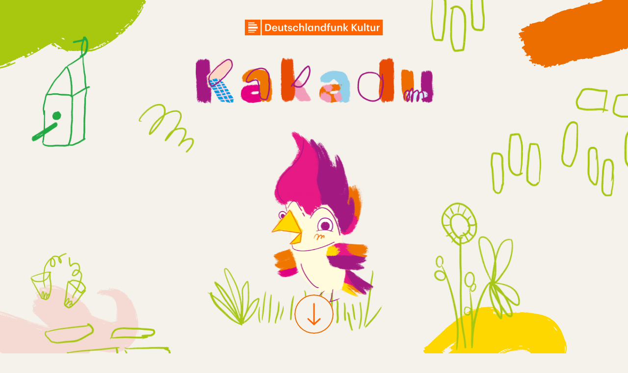

--- FILE ---
content_type: text/html;charset=UTF-8
request_url: https://www.kakadu.de/lockerungen-rund-um-corona-99-was-darf-man-eigentlich-100.html
body_size: 17113
content:
<!doctype html>
<html lang="de">

  <head prefix="og: http://ogp.me/ns#">
    <script class="js-client-queries" data-json="{&quot;key&quot;:&quot;551415e9f46c2859b7f89ee1274fc8d5&quot;,&quot;value&quot;:{&quot;__typename&quot;:&quot;Teaser&quot;,&quot;sophoraId&quot;:&quot;lockerungen-rund-um-corona-99-was-darf-man-eigentlich-100&quot;,&quot;sophoraExternalId&quot;:&quot;PAPAYA_ARTICLE_477951&quot;,&quot;title&quot;:&quot;#99 Was darf man eigentlich wieder und was noch nicht?&quot;,&quot;author&quot;:&quot;mit Ryke&quot;,&quot;teaserHeadline&quot;:&quot;Lockerungen rund um Corona&quot;,&quot;teaserHeadlineShort&quot;:null,&quot;seoTitle&quot;:null,&quot;seoTeaserText&quot;:null,&quot;hideForExternalSearch&quot;:null,&quot;catchLine&quot;:null,&quot;teasertext&quot;:null,&quot;date&quot;:&quot;2020-06-04T14:00:00.000+02:00&quot;,&quot;firstPublicationDate&quot;:&quot;2020-06-04T10:00:58.943+02:00&quot;,&quot;dateLocalizedFormatted&quot;:&quot;04.06.2020&quot;,&quot;path&quot;:&quot;https://www.kakadu.de/lockerungen-rund-um-corona-99-was-darf-man-eigentlich-100.html&quot;,&quot;isExternalLink&quot;:false,&quot;pathPodcast&quot;:null,&quot;pathRss&quot;:null,&quot;pathArdpodcast&quot;:null,&quot;pathPlaylist&quot;:null,&quot;sameOrigin&quot;:&quot;kakadu&quot;,&quot;pathSameOrigin&quot;:&quot;https://www.kakadu.de/lockerungen-rund-um-corona-99-was-darf-man-eigentlich-100.html&quot;,&quot;primaryType&quot;:&quot;dradio-nt:page-article&quot;,&quot;contentType&quot;:&quot;article&quot;,&quot;articleSite&quot;:&quot;64df3047-eea5-411a-877c-c415f344a8e7&quot;,&quot;description&quot;:null,&quot;siteName&quot;:&quot;deutschlandfunk-kultur&quot;,&quot;tags&quot;:null,&quot;articleImage&quot;:{&quot;__typename&quot;:&quot;ImageReference&quot;,&quot;sophoraReferenceId&quot;:&quot;FILE_1b8f9e00d3eb41660eda8ab23be819b7&quot;,&quot;overridingProperties&quot;:{&quot;__typename&quot;:&quot;Image&quot;,&quot;alt&quot;:null,&quot;source&quot;:null,&quot;title&quot;:null,&quot;caption&quot;:null}},&quot;mainAudio&quot;:{&quot;__typename&quot;:&quot;SophoraReference&quot;,&quot;sophoraReferenceId&quot;:&quot;dira_DRK_e8508bdc&quot;},&quot;contentLink&quot;:null,&quot;isArchive&quot;:true,&quot;topics&quot;:[],&quot;socialMediaTitle&quot;:null,&quot;socialMediaTeaserText&quot;:null,&quot;socialMediaImage&quot;:null}}"></script>
    <meta charSet="utf-8" />
    <meta http-equiv="Content-Type" content="text/html; charset=utf-8" />
    <meta http-equiv="Content-Script-Type" content="text/javascript" />
    <meta http-equiv="X-UA-Compatible" content="IE=Edge" />
    <meta name="viewport" content="width=device-width, initial-scale=1" />
    <meta name="robots" content="index, follow, noarchive, max-snippet:-1, max-image-preview:large, max-video-preview:-1" />
    <link rel="shortcut icon" type="image/x-icon" href="/static/img/kakadu/icons/favicon.ico" />
    <link rel="icon" type="image/x-icon" href="/static/img/kakadu/icons/favicon.ico" />
    <link rel="icon" type="image/png" href="/static/img/kakadu/icons/favicon-32x32.png" />
    <link rel="apple-touch-icon" href="/static/img/kakadu/icons/apple-touch-icon-60x60.png" />
    <link rel="apple-touch-icon" href="/static/img/kakadu/icons/apple-touch-icon-57x57.png" sizes="57x57" />
    <link rel="apple-touch-icon" href="/static/img/kakadu/icons/apple-touch-icon-60x60.png" sizes="60x60" />
    <link rel="apple-touch-icon" href="/static/img/kakadu/icons/apple-touch-icon-72x72.png" sizes="72x72" />
    <link rel="apple-touch-icon" href="/static/img/kakadu/icons/apple-touch-icon-76x76.png" sizes="76x76" />
    <link rel="apple-touch-icon" href="/static/img/kakadu/icons/apple-touch-icon-114x114.png" sizes="114x114" />
    <link rel="apple-touch-icon" href="/static/img/kakadu/icons/apple-touch-icon-120x120.png" sizes="120x120" />
    <link rel="apple-touch-icon" href="/static/img/kakadu/icons/apple-touch-icon-128x128.png" sizes="128x128" />
    <link rel="apple-touch-icon" href="/static/img/kakadu/icons/apple-touch-icon-144x144.png" sizes="144x144" />
    <link rel="apple-touch-icon" href="/static/img/kakadu/icons/apple-touch-icon-152x152.png" sizes="152x152" />
    <link rel="apple-touch-icon" href="/static/img/kakadu/icons/apple-touch-icon-180x180.png" sizes="180x180" />
    <link rel="icon" type="image/png" href="/static/img/kakadu/icons/favicon-16x16.png" sizes="16x16" />
    <link rel="icon" type="image/png" href="/static/img/kakadu/icons/favicon-32x32.png" sizes="32x32" />
    <link rel="icon" type="image/png" href="/static/img/kakadu/icons/favicon-96x96.png" sizes="96x96" />
    <link rel="icon" type="image/png" href="/static/img/kakadu/icons/favicon-160x160.png" sizes="160x160" />
    <link rel="icon" type="image/png" href="/static/img/kakadu/icons/favicon-192x192.png" sizes="192x192" />
    <link rel="icon" type="image/png" href="/static/img/kakadu/icons/favicon-196x196.png" sizes="196x196" />
    <link rel="stylesheet" media="screen, projection, print" type="text/css" href="/static/generated/kakadu/styles.css" />
    <title>Lockerungen rund um Corona - #99 Was darf man eigentlich wieder und was noch nicht?</title>
    <meta name="pub_date" content="2020-06-04T10:00:58.943+02:00" />
    <meta property="og:title" content="Lockerungen rund um Corona - #99 Was darf man eigentlich wieder und was noch nicht?" />
    <meta property="og:type" content="article" />
    <script class="js-client-queries" data-json="{&quot;key&quot;:&quot;635e34486da10ca9ebe229f48e2e8c62&quot;,&quot;value&quot;:{&quot;__typename&quot;:&quot;Image&quot;,&quot;src&quot;:&quot;https://bilder.deutschlandfunk.de/FI/LE/_1/b8/FILE_1b8f9e00d3eb41660eda8ab23be819b7/63490292-jpg-100-1920x1080.jpg&quot;,&quot;caption&quot;:&quot;Die Behausungen in den Lagern sind dürftig.&quot;,&quot;alt&quot;:&quot;Frauen sitzen am 10.11.2015 im Libanon in der Bekaa Ebene in einem Flüchtlingslager vor ihren Behausungen. Die zumeist syrischen Flüchtlinge aus der Region&quot;,&quot;source&quot;:&quot;picture-alliance/ dpa / Thomas Rassloff&quot;,&quot;title&quot;:null,&quot;dimensions&quot;:{&quot;__typename&quot;:&quot;Dimension&quot;,&quot;width&quot;:&quot;1920&quot;,&quot;height&quot;:&quot;1080&quot;}}}"></script>
    <meta property="og:image" content="https://bilder.deutschlandfunk.de/FI/LE/_1/b8/FILE_1b8f9e00d3eb41660eda8ab23be819b7/63490292-jpg-100-1920x1080.jpg" />
    <meta property="og:image:type" content="image/jpeg" />
    <meta property="og:image:alt" content="Frauen sitzen am 10.11.2015 im Libanon in der Bekaa Ebene in einem Flüchtlingslager vor ihren Behausungen. Die zumeist syrischen Flüchtlinge aus der Region" />
    <meta property="og:image:width" content="1920" />
    <meta property="og:image:height" content="1080" />
    <script class="js-client-queries" data-json="{&quot;key&quot;:&quot;1bb6f759ec7d1f43210c6db5fb5e6bf2&quot;,&quot;value&quot;:{&quot;__typename&quot;:&quot;Audio&quot;,&quot;sophoraId&quot;:&quot;99-was-darf-man-eigentlich-wieder-und-was-noch-nicht-dlf-kultur-e8508bdc-100&quot;,&quot;sophoraExternalId&quot;:&quot;dira_DRK_e8508bdc&quot;,&quot;diraId&quot;:&quot;e8508bdc&quot;,&quot;producer&quot;:&quot;Kakadu&quot;,&quot;pageType&quot;:&quot;audio&quot;,&quot;title&quot;:&quot;#99 Was darf man eigentlich wieder und was noch nicht?&quot;,&quot;audioUrl&quot;:&quot;https://ondemand-mp3.dradio.de/file/dradio/2020/06/04/99_was_darf_man_eigentlich_wieder_und_was_noch_nicht_drk_20200604_1400_e8508bdc.mp3&quot;,&quot;downloadUrl&quot;:&quot;https://download.deutschlandfunk.de/file/dradio/2020/06/04/99_was_darf_man_eigentlich_wieder_und_was_noch_nicht_drk_20200604_1400_e8508bdc.mp3&quot;,&quot;fileSize&quot;:25048356,&quot;audioUrlPodcast&quot;:&quot;https://podcast-mp3.dradio.de/podcast/2020/06/04/99_was_darf_man_eigentlich_wieder_und_was_noch_nicht_drk_20200604_1400_e8508bdc.mp3&quot;,&quot;authorText&quot;:&quot;Ulrike Jährling&quot;,&quot;audioKicker&quot;:null,&quot;audioLeader&quot;:null,&quot;audioShowNotes&quot;:&quot;&quot;,&quot;audioImage&quot;:{&quot;__typename&quot;:&quot;ImageReference&quot;,&quot;sophoraReferenceId&quot;:&quot;FILE_869f7ed9b25625bceb9bfe2d15fe6f96&quot;,&quot;overridingProperties&quot;:{&quot;__typename&quot;:&quot;Image&quot;,&quot;alt&quot;:null,&quot;source&quot;:null,&quot;title&quot;:null,&quot;caption&quot;:null}},&quot;topics&quot;:[],&quot;structureNodeSite&quot;:&quot;64df3047-eea5-411a-877c-c415f344a8e7&quot;,&quot;duration&quot;:&quot;1566&quot;,&quot;deliveryType&quot;:&quot;download&quot;,&quot;isFullBroadcast&quot;:&quot;false&quot;,&quot;isOnline&quot;:null,&quot;broadcastDateTime&quot;:&quot;2020-06-04T14:00:50.000+02:00&quot;,&quot;broadcastDateTimeFormatted&quot;:&quot;04.06.2020&quot;,&quot;broadcastDateTimeFormattedPodcast&quot;:&quot;Thu, 04 Jun 2020 14:00:50 +0200&quot;,&quot;publicationDateTimeFormattedPodcast&quot;:&quot;Tue, 06 Oct 2020 23:27:53 +0200&quot;,&quot;firstPublicationDateTimeFormattedPodcast&quot;:&quot;Fri, 05 Jun 2020 09:38:15 +0200&quot;,&quot;broadcastDateTimeFormattedPodcastGerman&quot;:&quot;04. Juni 2020, 14:00 Uhr&quot;,&quot;publicationDateTimeFormattedPodcastGerman&quot;:&quot;06. Oktober 2020, 23:27 Uhr&quot;,&quot;sophoraEndDate&quot;:null,&quot;siteName&quot;:&quot;deutschlandfunk-kultur&quot;,&quot;normDbTags&quot;:[],&quot;episodeNumber&quot;:null,&quot;episodeType&quot;:null,&quot;level2&quot;:&quot;2&quot;,&quot;chapter2&quot;:&quot;Kakadu&quot;,&quot;downloadTrackingLevel2&quot;:&quot;1&quot;,&quot;downloadTrackingTitle&quot;:&quot;Lockerungen rund um Corona - #99 Was darf man eigentlich wieder und was noch nicht?&quot;,&quot;downloadTrackingPath&quot;:&quot;https://www.kakadu.de/lockerungen-rund-um-corona-99-was-darf-man-eigentlich-100.html&quot;,&quot;isArchive&quot;:true}}"></script>
    <meta name="smartbanner:api" content="true" />
    <meta name="apple-itunes-app" content="app-id=1255398824, app-argument=https://share.deutschlandradio.de/dlf-audiothek-audio-teilen.html?audio_id=dira_DRK_e8508bdc" />
    <meta property="og:locale" content="de_DE" />
    <meta property="og:site_name" content="Kakadu" />
    <meta property="og:url" content="https://www.kakadu.de/lockerungen-rund-um-corona-99-was-darf-man-eigentlich-100.html" />
    <meta property="author" content="kakadu.de" />
    <meta property="publisher" content="kakadu.de" />
    <link id="page-url" rel="canonical" href="https://www.kakadu.de/lockerungen-rund-um-corona-99-was-darf-man-eigentlich-100.html" />
    <script class="js-client-queries" data-json="{&quot;key&quot;:&quot;2add426134c1337f0967c2faf9e5d444&quot;,&quot;value&quot;:&quot;8kNQnS&quot;}"></script>
    <link rel="shortlink" href="//dlf.de/8kNQnS" />
    <meta name="facebook-domain-verification" content="lifyiyjvfs1yf18b82winm4ckny411" />
  </head>

  <body>
    <div id="main-app" class="no-js">
      <div id="seamless-transition-container-inner" data-page="{&quot;title&quot;:&quot;Lockerungen rund um Corona - #99 Was darf man eigentlich wieder und was noch nicht?&quot;,&quot;path&quot;:&quot;www.kakadu.de/lockerungen-rund-um-corona-99-was-darf-man-eigentlich-100.html&quot;,&quot;tracking&quot;:{&quot;page&quot;:&quot;Lockerungen rund um Corona - #99 Was darf man eigentlich wieder und was noch nicht?&quot;,&quot;page_chapter1&quot;:&quot;Beiträge&quot;,&quot;page_chapter2&quot;:&quot;Kakadu&quot;,&quot;site_level2&quot;:&quot;2&quot;,&quot;update_date&quot;:&quot;202511210533&quot;}}"></div>
      <main class="main">
        <script class="js-client-queries" data-json="{&quot;key&quot;:&quot;5d729ce92f9f3b5a933799a8661caf11&quot;,&quot;value&quot;:{&quot;__typename&quot;:&quot;Article&quot;,&quot;pageType&quot;:&quot;article&quot;,&quot;contentType&quot;:&quot;article&quot;,&quot;sophoraId&quot;:&quot;lockerungen-rund-um-corona-99-was-darf-man-eigentlich-100&quot;,&quot;sophoraExternalId&quot;:&quot;PAPAYA_ARTICLE_477951&quot;,&quot;articleTitle&quot;:&quot;#99 Was darf man eigentlich wieder und was noch nicht?&quot;,&quot;articleKicker&quot;:&quot;Lockerungen rund um Corona&quot;,&quot;broadcastDateTime&quot;:&quot;2020-06-04T14:00:00.000+02:00&quot;,&quot;articlePublicationDate&quot;:&quot;1591272000000&quot;,&quot;articlePublicationDateLocalized&quot;:&quot;04.06.2020&quot;,&quot;articleAuthor&quot;:&quot;mit Ryke&quot;,&quot;articleLeader&quot;:null,&quot;topics&quot;:[],&quot;structureNodeSite&quot;:&quot;64df3047-eea5-411a-877c-c415f344a8e7&quot;,&quot;isArchive&quot;:true,&quot;articleNewsSource&quot;:null,&quot;mainAudio&quot;:{&quot;__typename&quot;:&quot;SophoraReference&quot;,&quot;sophoraReferenceId&quot;:&quot;dira_DRK_e8508bdc&quot;},&quot;eventstream&quot;:{&quot;__typename&quot;:&quot;StreamReference&quot;,&quot;sophoraReferenceId&quot;:null,&quot;overridingProperties&quot;:null},&quot;articleImage&quot;:{&quot;__typename&quot;:&quot;ImageReference&quot;,&quot;sophoraReferenceId&quot;:&quot;FILE_1b8f9e00d3eb41660eda8ab23be819b7&quot;,&quot;overridingProperties&quot;:{&quot;__typename&quot;:&quot;Image&quot;,&quot;alt&quot;:null,&quot;source&quot;:null,&quot;title&quot;:null,&quot;caption&quot;:null}},&quot;articleCopyText&quot;:[{&quot;__typename&quot;:&quot;ParagraphText&quot;,&quot;content&quot;:&quot;Ryke spricht im Podcast mit der elfjährigen Lilith aus München, deren Mutter eine Zeltschule in einem Flüchtlingslager im Libanon gegründet hat und die schon oft mit dort gewesen ist. &lt;a title=\&quot;Link auf: Hier\&quot; target=\&quot;_blank\&quot; href=\&quot;https://www.zeltschule.org/\&quot; class=\&quot;click-tracking-paragraph\&quot; data-tracking=\&quot;{&amp;quot;name&amp;quot;:&amp;quot;Link in Beitrag&amp;quot;,&amp;quot;chapter1&amp;quot;:&amp;quot;https://www.zeltschule.org/&amp;quot;,&amp;quot;chapter2&amp;quot;:&amp;quot;Hier&amp;quot;,&amp;quot;chapter3&amp;quot;:&amp;quot;Lockerungen rund um Corona - #99 Was darf man eigentlich wieder und was noch nicht?&amp;quot;,&amp;quot;level2&amp;quot;:2}\&quot;&gt;Hier&lt;/a&gt; erfahrt Ihr mehr über die Zeltschule.&quot;,&quot;audio&quot;:null,&quot;images&quot;:[],&quot;gallery&quot;:null},{&quot;__typename&quot;:&quot;ParagraphText&quot;,&quot;content&quot;:&quot;Außerdem hat Kakadu-Autorin Susanne Billig recherchiert, wo man am besten erfährt, was man im Zuge der Lockerungen in der Corona-Pandemie jetzt wieder tun darf und was noch nicht. &lt;a title=\&quot;Link auf: Hier\&quot; target=\&quot;_blank\&quot; href=\&quot;https://www.bundesregierung.de/breg-de/leichte-sprache/regeln-zum-corona-virus-vom-6-mai-2020-1755252\&quot; class=\&quot;click-tracking-paragraph\&quot; data-tracking=\&quot;{&amp;quot;name&amp;quot;:&amp;quot;Link in Beitrag&amp;quot;,&amp;quot;chapter1&amp;quot;:&amp;quot;https://www.bundesregierung.de/breg-de/leichte-sprache/regeln-zum-corona-virus-vom-6-mai-2020-1755252&amp;quot;,&amp;quot;chapter2&amp;quot;:&amp;quot;Hier&amp;quot;,&amp;quot;chapter3&amp;quot;:&amp;quot;Lockerungen rund um Corona - #99 Was darf man eigentlich wieder und was noch nicht?&amp;quot;,&amp;quot;level2&amp;quot;:2}\&quot;&gt;Hier&lt;/a&gt; findet Ihr die aktuellen Regeln in leichter Sprache. Und &lt;a title=\&quot;Link auf: hier\&quot; target=\&quot;_blank\&quot; href=\&quot;https://www.bundesregierung.de/breg-de/themen/coronavirus/corona-bundeslaender-1745198\&quot; class=\&quot;click-tracking-paragraph\&quot; data-tracking=\&quot;{&amp;quot;name&amp;quot;:&amp;quot;Link in Beitrag&amp;quot;,&amp;quot;chapter1&amp;quot;:&amp;quot;https://www.bundesregierung.de/breg-de/themen/coronavirus/corona-bundeslaender-1745198&amp;quot;,&amp;quot;chapter2&amp;quot;:&amp;quot;hier&amp;quot;,&amp;quot;chapter3&amp;quot;:&amp;quot;Lockerungen rund um Corona - #99 Was darf man eigentlich wieder und was noch nicht?&amp;quot;,&amp;quot;level2&amp;quot;:2}\&quot;&gt;hier&lt;/a&gt; können Eure Eltern alle Einzelheiten erfahren.&quot;,&quot;audio&quot;:null,&quot;images&quot;:[],&quot;gallery&quot;:null},{&quot;__typename&quot;:&quot;ParagraphText&quot;,&quot;content&quot;:&quot;Kakadu-Autor Christian Neugebauer versorgt Euch in dieser Woche mit den Homeoffice-News und Kakadu-Reporterin Sarah Maria Ziewitz hat sich in einem Tierheim in Halle an der Saale umgesehen.&quot;,&quot;audio&quot;:null,&quot;images&quot;:[],&quot;gallery&quot;:null},{&quot;__typename&quot;:&quot;ParagraphText&quot;,&quot;content&quot;:&quot;Lockerungen rund um Corona&quot;,&quot;audio&quot;:null,&quot;images&quot;:[],&quot;gallery&quot;:null},{&quot;__typename&quot;:&quot;ParagraphText&quot;,&quot;content&quot;:&quot;#99 Was darf man eigentlich wieder und was noch nicht?&quot;,&quot;audio&quot;:null,&quot;images&quot;:[],&quot;gallery&quot;:null},{&quot;__typename&quot;:&quot;ParagraphText&quot;,&quot;content&quot;:&quot;Moderation: Ulrike Jährling&quot;,&quot;audio&quot;:null,&quot;images&quot;:[],&quot;gallery&quot;:null},{&quot;__typename&quot;:&quot;ParagraphText&quot;,&quot;content&quot;:&quot;Autorinnen: Susanne Billig, Sarah Maria Ziewitz und Christian Neugebauer&quot;,&quot;audio&quot;:null,&quot;images&quot;:[],&quot;gallery&quot;:null},{&quot;__typename&quot;:&quot;ParagraphText&quot;,&quot;content&quot;:&quot;Redaktion: Roland Krüger&quot;,&quot;audio&quot;:null,&quot;images&quot;:[],&quot;gallery&quot;:null},{&quot;__typename&quot;:&quot;ParagraphText&quot;,&quot;content&quot;:&quot;Deutschlandfunk Kultur, 2020&quot;,&quot;audio&quot;:null,&quot;images&quot;:[],&quot;gallery&quot;:null}]}}"></script>
        <header class="b-page-top-article b-header ms_b-header-detail js-header-debug-start"><svg fill="none" height="32" viewBox="0 0 282 32" width="282" xmlns="http://www.w3.org/2000/svg" class="brand-logo-dfk">
            <path d="m.00097656 32h31.99922344v-32h-31.99922344z" fill="#ff6400"></path>
            <path d="m26.2401 14.1762h-19.19976v4.1295h19.19976zm-19.19976-2.0862h17.38916v-2.66097h-17.38916zm0-4.55324h12.62626v-1.77675h-12.62626zm16.17356 12.85644h-16.17484v2.4354h16.17484zm-3.5482 5.848h-12.62664v-1.5217h12.62664z" fill="#fff"></path>
            <path d="m34.5 32h246.719v-31.99951172h-246.719z" fill="#ff6400"></path>
            <path d="m268.961 12.5941h2.49v2.0173c.681-1.3581 1.688-2.1607 3.5-2.1821v2.3264c-2.183.0214-3.5.7213-3.5 3.0064v5.5991h-2.49zm-12.767 6.8963v-6.8963h2.491v6.6083c0 1.6269.68 2.3684 2.122 2.3684 1.339 0 2.511-.8647 2.511-2.5738v-6.4029h2.492v10.7671h-2.492v-1.6877c-.536 1.0499-1.667 1.8944-3.417 1.8944-2.121 0-3.707-1.2147-3.707-4.0775zm-7.061.8656v-5.8893h-1.443v-1.8726h1.443v-2.3687h2.49v2.3687h2.366v1.8726h-2.366v5.6625c0 .9472.453 1.3795 1.235 1.3795.495 0 .865-.0621 1.215-.2064v1.9766c-.392.1444-.927.2676-1.689.2676-2.141 0-3.251-1.1514-3.251-3.1905zm-5.912-12.7437h2.491v15.7489h-2.491zm-12.827 11.8781v-6.8963h2.492v6.6083c0 1.6269.68 2.3684 2.12 2.3684 1.338 0 2.512-.8647 2.512-2.5738v-6.4029h2.491v10.7671h-2.491v-1.6877c-.534 1.0499-1.668 1.8944-3.417 1.8944-2.122 0-3.707-1.2147-3.707-4.0775zm-12.733-10.84993h2.737v6.67073l5.641-6.69089h2.944l-6.093 7.04199 6.402 7.6989h-3.232l-5.662-6.8759v6.8759h-2.737zm-16.299-1.02945h2.491v9.71878l3.85-4.7357h2.717l-4.179 4.9411 4.529 5.826h-2.882l-4.035-5.2909v5.2909h-2.491zm-12.724 4.98308h2.492v1.7091c.513-1.0499 1.707-1.936 3.479-1.936 2.161 0 3.684 1.2563 3.684 4.2208v6.7732h-2.491v-6.5463c0-1.6269-.659-2.3674-2.142-2.3674-1.399 0-2.53.8637-2.53 2.5728v6.3409h-2.492zm-12.764 6.8963v-6.8963h2.49v6.6083c0 1.6269.68 2.3674 2.12 2.3674 1.339 0 2.512-.8637 2.512-2.5728v-6.4029h2.491v10.7671h-2.491v-1.6877c-.535 1.0499-1.667 1.8944-3.417 1.8944-2.12 0-3.705-1.2147-3.705-4.0775zm-7.012-5.0237h-1.461v-1.8726h1.461v-1.4407c0-2.36829 1.317-3.6451 3.623-3.6451.597 0 .967.06208 1.421.20672v1.93473c-.288-.10272-.68-.184-1.132-.184-1.011 0-1.421.65825-1.421 1.58495v1.5434h2.449v1.8726h-2.449v8.8945h-2.491zm-6.012 3.5617v-.1636c0-2.3686-1.092-3.5414-2.904-3.5414-1.832 0-2.902 1.2768-2.902 3.6035v.1635c0 2.3684 1.193 3.5008 2.8 3.5008 1.729 0 3.006-1.1539 3.006-3.5628zm-8.358.1241v-.1648c0-3.4384 2.036-5.6205 4.837-5.6205 1.751 0 2.841.8035 3.44 1.8739v-6.63008h2.49v15.75018h-2.49v-1.8106c-.578 1.0701-1.958 2.0173-3.543 2.0173-2.698 0-4.734-1.9159-4.734-5.4154zm-12.024-5.5584h2.49v1.7091c.515-1.0499 1.709-1.936 3.48-1.936 2.161 0 3.685 1.2563 3.685 4.2208v6.7732h-2.491v-6.5463c0-1.6269-.659-2.3674-2.142-2.3674-1.4 0-2.532.8637-2.532 2.5728v6.3409h-2.49zm-5.58 5.4343v-.1636c0-2.3888-1.112-3.5414-2.781-3.5414-1.709 0-2.82 1.2768-2.82 3.6035v.1635c0 2.3684 1.196 3.5008 2.697 3.5008 1.607 0 2.904-1.1539 2.904-3.5628zm-8.154.1241v-.1648c0-3.4384 2.163-5.6205 4.756-5.6205 1.647 0 2.698.7821 3.316 1.8535v-1.6266h2.491v10.7671h-2.491v-1.77c-.598 1.05-1.936 1.9767-3.419 1.9767-2.512 0-4.653-1.9159-4.653-5.4154zm-5.023-10.54148h2.492v15.75018h-2.492zm-12.788 0h2.494v6.69218c.514-1.0499 1.709-1.936 3.479-1.936 2.162 0 3.686 1.2563 3.686 4.2208v6.7732h-2.492v-6.5463c0-1.6269-.658-2.3674-2.141-2.3674-1.4 0-2.532.8637-2.532 2.5728v6.3409h-2.494zm-12.7638 10.50088v-.1648c0-3.417 2.4298-5.5799 5.4348-5.5799 2.388 0 4.632 1.0701 4.92 4.0355h-2.408c-.206-1.4416-1.153-2.0387-2.471-2.0387-1.709 0-2.923 1.3175-2.923 3.5415v.1648c0 2.3469 1.152 3.5817 2.984 3.5817 1.319 0 2.451-.782 2.594-2.3062h2.287c-.186 2.471-2.06 4.2221-4.983 4.2221-3.088 0-5.4348-2.0173-5.4348-5.456zm-10.4794 1.8931h2.3469c.1229 1.0918.6784 1.7306 2.1405 1.7306 1.3386 0 1.9347-.474 1.9347-1.3796 0-.8848-.7203-1.2144-2.3053-1.4832-2.8412-.4528-3.8912-1.2553-3.8912-3.2726 0-2.1629 2.0173-3.233 4.0346-3.233 2.2039 0 3.9536.824 4.2212 3.2531h-2.3053c-.2068-.9875-.762-1.4412-1.9159-1.4412-1.0701 0-1.7078.5145-1.7078 1.2764 0 .7837.5148 1.0906 2.2227 1.3796 2.5331.3916 4.0359 1.0083 4.0359 3.2941 0 2.1811-1.5444 3.4387-4.3021 3.4387-2.7805 0-4.4061-1.2768-4.5089-3.5629zm-6.3318.351v-5.8893h-1.4416v-1.8726h1.4416v-2.3687h2.4902v2.3687h2.3674v1.8726h-2.3674v5.6625c0 .9472.4538 1.3795 1.2349 1.3795.4944 0 .8659-.0621 1.216-.2064v1.9766c-.392.1444-.927.2676-1.689.2676-2.1404 0-3.2521-1.1527-3.2521-3.1905zm-13.0647-.8656v-6.8963h2.4915v6.6083c0 1.6269.6794 2.3674 2.121 2.3674 1.3379 0 2.5107-.8637 2.5107-2.5728v-6.4029h2.4915v10.7671h-2.4915v-1.6877c-.535 1.0499-1.6672 1.8944-3.417 1.8944-2.1203 0-3.7062-1.2147-3.7062-4.0775zm-4.7965-2.6349c-.1242-1.8524-1.0704-2.6764-2.6157-2.6764-1.5028 0-2.5108 1.0089-2.7578 2.6764zm-7.9678 1.2349v-.1635c0-3.336 2.2849-5.5597 5.3521-5.5597 2.6777 0 5.0854 1.5847 5.0854 5.4355v.7201h-7.8851c.0825 2.0387 1.112 3.1913 2.9645 3.1913 1.5037 0 2.2861-.5958 2.471-1.647h2.409c-.3498 2.2646-2.1821 3.5008-4.9412 3.5008-3.1708 0-5.4557-2.0794-5.4557-5.4775zm-9.6352 3.1092c3.2941 0 4.8791-1.8944 4.8791-5.1479v-.1635c0-3.1712-1.4416-5.0858-4.9005-5.0858h-1.585v10.3972zm-4.345-12.55913h4.4682c5.1261 0 7.6176 2.92383 7.6176 7.20703v.185c0 4.2819-2.4915 7.3287-7.6595 7.3287h-4.4263z" fill="#fff"></path>
          </svg>
          <div class="ms_header-elem ms_header-elem-brush-top-left"></div>
          <div class="ms_header-elem ms_header-elem-brush-top-right"></div>
          <div class="ms_header-elem ms_header-elem-tiles-top-right"></div>
          <div class="ms_header-elem ms_header-elem-bird-house"></div>
          <div class="ms_header-elem ms_header-elem-line"></div>
          <div class="ms_header-elem ms_header-elem-tiles-middle-right"></div>
          <div class="ms_header-elem ms_header-elem-flowers"></div>
          <div class="ms_header-elem ms_header-elem-brush-tiles-glasses-bottom-left"></div><a href="/" title="Kakadu-Logo - zurück zur Startseite" class="ms_brand-logo-kakadu-wrapper ms_brand-logo-kakadu-wrapper-small">
            <div class="ms_brand-logo-kakadu">
              <div class="ms_brand-logo-kakaku-letter-wrapper ms_brand-logo-kakaku-letter-wrapper-1-k">
                <div class="ms_brand-logo-kakaku-letter ms_brand-logo-kakaku-letter-1-k"></div>
              </div>
              <div class="ms_brand-logo-kakaku-letter-wrapper ms_brand-logo-kakaku-letter-wrapper-2-a">
                <div class="ms_brand-logo-kakaku-letter ms_brand-logo-kakaku-letter-2-a"></div>
              </div>
              <div class="ms_brand-logo-kakaku-letter-wrapper ms_brand-logo-kakaku-letter-wrapper-3-k">
                <div class="ms_brand-logo-kakaku-letter ms_brand-logo-kakaku-letter-3-k"></div>
              </div>
              <div class="ms_brand-logo-kakaku-letter-wrapper ms_brand-logo-kakaku-letter-wrapper-4-a">
                <div class="ms_brand-logo-kakaku-letter ms_brand-logo-kakaku-letter-4-a"></div>
              </div>
              <div class="ms_brand-logo-kakaku-letter-wrapper ms_brand-logo-kakaku-letter-wrapper-5-d">
                <div class="ms_brand-logo-kakaku-letter ms_brand-logo-kakaku-letter-5-d"></div>
              </div>
              <div class="ms_brand-logo-kakaku-letter-wrapper ms_brand-logo-kakaku-letter-wrapper-6-u">
                <div class="ms_brand-logo-kakaku-letter ms_brand-logo-kakaku-letter-6-u"></div>
              </div>
            </div>
            <div class="ms_header-elem ms_header-elem-line-logo-desktop"></div>
          </a>
          <div class="ms_header-elem-kakadu-wrapper-dektop">
            <div class="ms_header-elem-kakadu-default" id="ms_header-elem-kakadu-default"></div>
            <div class="ms_header-elem-kakadu-desktop-text">Viel Spaß</div>
          </div><a class="ms_arrow-scroll-down">
            <div class="ms_arrow-scroll-down-circle"></div>
          </a>
        </header>
        <div class="js-page-core">
          <div class="b-section-article-head-area">
            <div class="section-article-head-area-box">
              <ul class="b-list-labels is-list-section-article-head-area">
                <li class="list-labels-item"><button class="b-label  is-active" type="button" title="Archiv">Archiv</button></li>
              </ul><span class="section-article-head-area-subtitle">Lockerungen rund um Corona</span>
              <h1 class="section-article-head-area-title">#99 Was darf man eigentlich wieder und was noch nicht?</h1>
              <script class="js-client-queries" data-json="{&quot;key&quot;:&quot;62fc5d07c546e581699ed2d7a5df1272&quot;,&quot;value&quot;:{&quot;__typename&quot;:&quot;Image&quot;,&quot;src&quot;:&quot;https://bilder.deutschlandfunk.de/FI/LE/_1/b8/FILE_1b8f9e00d3eb41660eda8ab23be819b7/63490292-jpg-100-1920x1080.jpg&quot;,&quot;srcSet&quot;:[&quot;https://bilder.deutschlandfunk.de/FI/LE/_1/b8/FILE_1b8f9e00d3eb41660eda8ab23be819b7/63490292-jpg-100-1920x1080.jpg&quot;,&quot;https://bilder.deutschlandfunk.de/FI/LE/_1/b8/FILE_1b8f9e00d3eb41660eda8ab23be819b7/63490292-jpg-100-1280x720.jpg&quot;,&quot;https://bilder.deutschlandfunk.de/FI/LE/_1/b8/FILE_1b8f9e00d3eb41660eda8ab23be819b7/63490292-jpg-100-768x432.jpg&quot;],&quot;caption&quot;:&quot;Die Behausungen in den Lagern sind dürftig.&quot;,&quot;alt&quot;:&quot;Frauen sitzen am 10.11.2015 im Libanon in der Bekaa Ebene in einem Flüchtlingslager vor ihren Behausungen. Die zumeist syrischen Flüchtlinge aus der Region&quot;,&quot;source&quot;:&quot;picture-alliance/ dpa / Thomas Rassloff&quot;,&quot;title&quot;:null,&quot;dimensions&quot;:{&quot;__typename&quot;:&quot;Dimension&quot;,&quot;width&quot;:&quot;1920&quot;,&quot;height&quot;:&quot;1080&quot;},&quot;allDimensions&quot;:[{&quot;__typename&quot;:&quot;Dimension&quot;,&quot;width&quot;:&quot;1920&quot;,&quot;height&quot;:&quot;1080&quot;},{&quot;__typename&quot;:&quot;Dimension&quot;,&quot;width&quot;:&quot;1280&quot;,&quot;height&quot;:&quot;720&quot;},{&quot;__typename&quot;:&quot;Dimension&quot;,&quot;width&quot;:&quot;768&quot;,&quot;height&quot;:&quot;432&quot;}]}}"></script>
              <div class="b-main-image-area">
                <div class="main-image-area-inner">
                  <div class="main-image-area-wrapper">
                    <div class="main-image-area-player"><!--/esi/playbutton-with-duration?drsearch%3Aprops=%7B%22mainAudio%22%3A%7B%22sophoraReferenceId%22%3A%22dira_DRK_e8508bdc%22%7D%2C%22cssModifiers%22%3A%22is-player-on-main-image%22%2C%22iconCssModifier%22%3A%22is-icon-xl%22%2C%22isDurationShow%22%3Atrue%2C%22isDateShow%22%3Afalse%7D-->
                      <script class="js-client-queries" data-json="{&quot;key&quot;:&quot;1bb6f759ec7d1f43210c6db5fb5e6bf2&quot;,&quot;value&quot;:{&quot;__typename&quot;:&quot;Audio&quot;,&quot;sophoraId&quot;:&quot;99-was-darf-man-eigentlich-wieder-und-was-noch-nicht-dlf-kultur-e8508bdc-100&quot;,&quot;sophoraExternalId&quot;:&quot;dira_DRK_e8508bdc&quot;,&quot;diraId&quot;:&quot;e8508bdc&quot;,&quot;producer&quot;:&quot;Kakadu&quot;,&quot;pageType&quot;:&quot;audio&quot;,&quot;title&quot;:&quot;#99 Was darf man eigentlich wieder und was noch nicht?&quot;,&quot;audioUrl&quot;:&quot;https://ondemand-mp3.dradio.de/file/dradio/2020/06/04/99_was_darf_man_eigentlich_wieder_und_was_noch_nicht_drk_20200604_1400_e8508bdc.mp3&quot;,&quot;downloadUrl&quot;:&quot;https://download.deutschlandfunk.de/file/dradio/2020/06/04/99_was_darf_man_eigentlich_wieder_und_was_noch_nicht_drk_20200604_1400_e8508bdc.mp3&quot;,&quot;fileSize&quot;:25048356,&quot;audioUrlPodcast&quot;:&quot;https://podcast-mp3.dradio.de/podcast/2020/06/04/99_was_darf_man_eigentlich_wieder_und_was_noch_nicht_drk_20200604_1400_e8508bdc.mp3&quot;,&quot;authorText&quot;:&quot;Ulrike Jährling&quot;,&quot;audioKicker&quot;:null,&quot;audioLeader&quot;:null,&quot;audioShowNotes&quot;:&quot;&quot;,&quot;audioImage&quot;:{&quot;__typename&quot;:&quot;ImageReference&quot;,&quot;sophoraReferenceId&quot;:&quot;FILE_869f7ed9b25625bceb9bfe2d15fe6f96&quot;,&quot;overridingProperties&quot;:{&quot;__typename&quot;:&quot;Image&quot;,&quot;alt&quot;:null,&quot;source&quot;:null,&quot;title&quot;:null,&quot;caption&quot;:null}},&quot;topics&quot;:[],&quot;structureNodeSite&quot;:&quot;64df3047-eea5-411a-877c-c415f344a8e7&quot;,&quot;duration&quot;:&quot;1566&quot;,&quot;deliveryType&quot;:&quot;download&quot;,&quot;isFullBroadcast&quot;:&quot;false&quot;,&quot;isOnline&quot;:null,&quot;broadcastDateTime&quot;:&quot;2020-06-04T14:00:50.000+02:00&quot;,&quot;broadcastDateTimeFormatted&quot;:&quot;04.06.2020&quot;,&quot;broadcastDateTimeFormattedPodcast&quot;:&quot;Thu, 04 Jun 2020 14:00:50 +0200&quot;,&quot;publicationDateTimeFormattedPodcast&quot;:&quot;Tue, 06 Oct 2020 23:27:53 +0200&quot;,&quot;firstPublicationDateTimeFormattedPodcast&quot;:&quot;Fri, 05 Jun 2020 09:38:15 +0200&quot;,&quot;broadcastDateTimeFormattedPodcastGerman&quot;:&quot;04. Juni 2020, 14:00 Uhr&quot;,&quot;publicationDateTimeFormattedPodcastGerman&quot;:&quot;06. Oktober 2020, 23:27 Uhr&quot;,&quot;sophoraEndDate&quot;:null,&quot;siteName&quot;:&quot;deutschlandfunk-kultur&quot;,&quot;normDbTags&quot;:[],&quot;episodeNumber&quot;:null,&quot;episodeType&quot;:null,&quot;level2&quot;:&quot;2&quot;,&quot;chapter2&quot;:&quot;Kakadu&quot;,&quot;downloadTrackingLevel2&quot;:&quot;1&quot;,&quot;downloadTrackingTitle&quot;:&quot;Lockerungen rund um Corona - #99 Was darf man eigentlich wieder und was noch nicht?&quot;,&quot;downloadTrackingPath&quot;:&quot;https://www.kakadu.de/lockerungen-rund-um-corona-99-was-darf-man-eigentlich-100.html&quot;,&quot;isArchive&quot;:true}}"></script>
<script class="js-client-queries" data-json="{&quot;key&quot;:&quot;50158358f7d99294736e00748ab86557&quot;,&quot;value&quot;:[]}"></script>
<script class="js-client-queries" data-json="{&quot;key&quot;:&quot;9f75d63f05ff4e2d6e0b67f08ad17b84&quot;,&quot;value&quot;:{&quot;__typename&quot;:&quot;Teaser&quot;,&quot;sophoraId&quot;:&quot;lockerungen-rund-um-corona-99-was-darf-man-eigentlich-100&quot;,&quot;sophoraExternalId&quot;:&quot;PAPAYA_ARTICLE_477951&quot;,&quot;title&quot;:&quot;#99 Was darf man eigentlich wieder und was noch nicht?&quot;,&quot;teaserHeadline&quot;:&quot;Lockerungen rund um Corona&quot;,&quot;teasertext&quot;:null,&quot;path&quot;:&quot;https://www.kakadu.de/lockerungen-rund-um-corona-99-was-darf-man-eigentlich-100.html&quot;,&quot;date&quot;:&quot;2020-06-04T14:00:00.000+02:00&quot;,&quot;siteName&quot;:&quot;deutschlandfunk-kultur&quot;,&quot;articleImage&quot;:{&quot;__typename&quot;:&quot;ImageReference&quot;,&quot;sophoraReferenceId&quot;:&quot;FILE_1b8f9e00d3eb41660eda8ab23be819b7&quot;,&quot;overridingProperties&quot;:{&quot;__typename&quot;:&quot;Image&quot;,&quot;alt&quot;:null,&quot;source&quot;:null,&quot;title&quot;:null,&quot;caption&quot;:null}},&quot;mainAudio&quot;:{&quot;__typename&quot;:&quot;SophoraReference&quot;,&quot;sophoraReferenceId&quot;:&quot;dira_DRK_e8508bdc&quot;},&quot;author&quot;:&quot;mit Ryke&quot;,&quot;teaserHeadlineShort&quot;:null,&quot;sameOrigin&quot;:&quot;kakadu&quot;,&quot;pathSameOrigin&quot;:&quot;https://www.kakadu.de/lockerungen-rund-um-corona-99-was-darf-man-eigentlich-100.html&quot;,&quot;primaryType&quot;:&quot;dradio-nt:page-article&quot;,&quot;contentType&quot;:&quot;article&quot;,&quot;articleSite&quot;:&quot;64df3047-eea5-411a-877c-c415f344a8e7&quot;}}"></script>
<script class="js-client-queries" data-json="{&quot;key&quot;:&quot;a43beba1fece8595542d8da0f28199f8&quot;,&quot;value&quot;:{&quot;data&quot;:{&quot;shareLinks&quot;:{&quot;__typename&quot;:&quot;ShareLinks&quot;,&quot;email&quot;:&quot;mailto:?subject=%2399%20Was%20darf%20man%20eigentlich%20wieder%20und%20was%20noch%20nicht%3F%20%7C%20Deutschlandfunk%20Kultur&amp;body=Lockerungen%20rund%20um%20Corona%0A%2399%20Was%20darf%20man%20eigentlich%20wieder%20und%20was%20noch%20nicht%3F%0Ahttps%3A%2F%2Fshare.deutschlandradio.de%2Fdlf-audiothek-audio-teilen.html%3Faudio_id%3Ddira_DRK_e8508bdc&quot;,&quot;pocket&quot;:&quot;https://getpocket.com/edit?url=https://www.kakadu.de/lockerungen-rund-um-corona-99-was-darf-man-eigentlich-100.html&quot;,&quot;facebook&quot;:&quot;https://www.facebook.com/sharer.php?u=https://www.kakadu.de/lockerungen-rund-um-corona-99-was-darf-man-eigentlich-100.html&quot;,&quot;twitter&quot;:&quot;https://twitter.com/intent/tweet?text=Lockerungen%20rund%20um%20Corona%20-%20%2399%20Was%20darf%20man%20eigentlich%20wieder%20und%20was%20noch%20nicht%3F%0Ahttps%3A%2F%2Fwww.kakadu.de%2Flockerungen-rund-um-corona-99-was-darf-man-eigentlich-100.html&quot;,&quot;audiothek&quot;:&quot;https://share.deutschlandradio.de/dlf-audiothek-audio-teilen.html?audio_id=dira_DRK_e8508bdc&quot;}},&quot;loading&quot;:false}}"></script>
<script class="js-client-queries" data-json="{&quot;key&quot;:&quot;8817f9d38d5de4ceedd3ec12b9157600&quot;,&quot;value&quot;:{&quot;__typename&quot;:&quot;Image&quot;,&quot;src&quot;:&quot;https://bilder.deutschlandfunk.de/FI/LE/_1/b8/FILE_1b8f9e00d3eb41660eda8ab23be819b7/63490292-jpg-100-512x512.jpg&quot;,&quot;caption&quot;:&quot;Die Behausungen in den Lagern sind dürftig.&quot;,&quot;alt&quot;:&quot;Frauen sitzen am 10.11.2015 im Libanon in der Bekaa Ebene in einem Flüchtlingslager vor ihren Behausungen. Die zumeist syrischen Flüchtlinge aus der Region&quot;,&quot;source&quot;:&quot;picture-alliance/ dpa / Thomas Rassloff&quot;,&quot;title&quot;:null,&quot;dimensions&quot;:{&quot;__typename&quot;:&quot;Dimension&quot;,&quot;width&quot;:&quot;512&quot;,&quot;height&quot;:&quot;512&quot;}}}"></script>
<div class="b-btn-player-duration is-player-on-main-image">
  <div class="btn-player-duration-text">26:06 Minuten</div><noscript><object><a alt="Anhören" href="https://ondemand-mp3.dradio.de/file/dradio/2020/06/04/99_was_darf_man_eigentlich_wieder_und_was_noch_nicht_drk_20200604_1400_e8508bdc.mp3" target="_blank" rel="noopener noreferrer" data-audioreference="https://ondemand-mp3.dradio.de/file/dradio/2020/06/04/99_was_darf_man_eigentlich_wieder_und_was_noch_nicht_drk_20200604_1400_e8508bdc.mp3" data-audio-diraid="e8508bdc" data-audio="https://ondemand-mp3.dradio.de/file/dradio/2020/06/04/99_was_darf_man_eigentlich_wieder_und_was_noch_nicht_drk_20200604_1400_e8508bdc.mp3" data-audioduration="1566" data-audiotitle="Lockerungen rund um Corona / #99 Was darf man eigentlich wieder und was noch nicht?" data-audioimage="https://bilder.deutschlandfunk.de/FI/LE/_1/b8/FILE_1b8f9e00d3eb41660eda8ab23be819b7/63490292-jpg-100-512x512.jpg" data-audio-src="https://ondemand-mp3.dradio.de/file/dradio/2020/06/04/99_was_darf_man_eigentlich_wieder_und_was_noch_nicht_drk_20200604_1400_e8508bdc.mp3" data-audio-download-src="https://download.deutschlandfunk.de/file/dradio/2020/06/04/99_was_darf_man_eigentlich_wieder_und_was_noch_nicht_drk_20200604_1400_e8508bdc.mp3" data-audio-size="25048356" data-audio-title="Lockerungen rund um Corona / #99 Was darf man eigentlich wieder und was noch nicht?" data-audio-duration="1566" data-audio-delivery-type="download" data-audio-producer="Kakadu" data-media-level2="2" data-audio-series="Kakadu" data-audio-is-embedded="0" data-link="https://www.kakadu.de/lockerungen-rund-um-corona-99-was-darf-man-eigentlich-100.html" data-share-links="{&quot;__typename&quot;:&quot;ShareLinks&quot;,&quot;email&quot;:&quot;mailto:?subject=%2399%20Was%20darf%20man%20eigentlich%20wieder%20und%20was%20noch%20nicht%3F%20%7C%20Deutschlandfunk%20Kultur&amp;body=Lockerungen%20rund%20um%20Corona%0A%2399%20Was%20darf%20man%20eigentlich%20wieder%20und%20was%20noch%20nicht%3F%0Ahttps%3A%2F%2Fshare.deutschlandradio.de%2Fdlf-audiothek-audio-teilen.html%3Faudio_id%3Ddira_DRK_e8508bdc&quot;,&quot;pocket&quot;:&quot;https://getpocket.com/edit?url=https://www.kakadu.de/lockerungen-rund-um-corona-99-was-darf-man-eigentlich-100.html&quot;,&quot;facebook&quot;:&quot;https://www.facebook.com/sharer.php?u=https://www.kakadu.de/lockerungen-rund-um-corona-99-was-darf-man-eigentlich-100.html&quot;,&quot;twitter&quot;:&quot;https://twitter.com/intent/tweet?text=Lockerungen%20rund%20um%20Corona%20-%20%2399%20Was%20darf%20man%20eigentlich%20wieder%20und%20was%20noch%20nicht%3F%0Ahttps%3A%2F%2Fwww.kakadu.de%2Flockerungen-rund-um-corona-99-was-darf-man-eigentlich-100.html&quot;,&quot;audiothek&quot;:&quot;https://share.deutschlandradio.de/dlf-audiothek-audio-teilen.html?audio_id=dira_DRK_e8508bdc&quot;}" data-podcast-platforms="[]" data-audio-download-tracking-level2="1" data-audio-download-tracking-title="Lockerungen rund um Corona - #99 Was darf man eigentlich wieder und was noch nicht?" data-audio-download-tracking-path="https://www.kakadu.de/lockerungen-rund-um-corona-99-was-darf-man-eigentlich-100.html" class="b-btn-player is-icon-xl is-icon-play js-audio"></a></object></noscript><button title="Audio abspielen" alt="Anhören" aria-label="Audio abspielen" data-audioreference="https://ondemand-mp3.dradio.de/file/dradio/2020/06/04/99_was_darf_man_eigentlich_wieder_und_was_noch_nicht_drk_20200604_1400_e8508bdc.mp3" data-audio-diraid="e8508bdc" data-audio="https://ondemand-mp3.dradio.de/file/dradio/2020/06/04/99_was_darf_man_eigentlich_wieder_und_was_noch_nicht_drk_20200604_1400_e8508bdc.mp3" data-audioduration="1566" data-audiotitle="Lockerungen rund um Corona / #99 Was darf man eigentlich wieder und was noch nicht?" data-audioimage="https://bilder.deutschlandfunk.de/FI/LE/_1/b8/FILE_1b8f9e00d3eb41660eda8ab23be819b7/63490292-jpg-100-512x512.jpg" data-audio-src="https://ondemand-mp3.dradio.de/file/dradio/2020/06/04/99_was_darf_man_eigentlich_wieder_und_was_noch_nicht_drk_20200604_1400_e8508bdc.mp3" data-audio-download-src="https://download.deutschlandfunk.de/file/dradio/2020/06/04/99_was_darf_man_eigentlich_wieder_und_was_noch_nicht_drk_20200604_1400_e8508bdc.mp3" data-audio-size="25048356" data-audio-title="Lockerungen rund um Corona / #99 Was darf man eigentlich wieder und was noch nicht?" data-audio-duration="1566" data-audio-delivery-type="download" data-audio-producer="Kakadu" data-media-level2="2" data-audio-series="Kakadu" data-audio-is-embedded="0" data-link="https://www.kakadu.de/lockerungen-rund-um-corona-99-was-darf-man-eigentlich-100.html" data-share-links="{&quot;__typename&quot;:&quot;ShareLinks&quot;,&quot;email&quot;:&quot;mailto:?subject=%2399%20Was%20darf%20man%20eigentlich%20wieder%20und%20was%20noch%20nicht%3F%20%7C%20Deutschlandfunk%20Kultur&amp;body=Lockerungen%20rund%20um%20Corona%0A%2399%20Was%20darf%20man%20eigentlich%20wieder%20und%20was%20noch%20nicht%3F%0Ahttps%3A%2F%2Fshare.deutschlandradio.de%2Fdlf-audiothek-audio-teilen.html%3Faudio_id%3Ddira_DRK_e8508bdc&quot;,&quot;pocket&quot;:&quot;https://getpocket.com/edit?url=https://www.kakadu.de/lockerungen-rund-um-corona-99-was-darf-man-eigentlich-100.html&quot;,&quot;facebook&quot;:&quot;https://www.facebook.com/sharer.php?u=https://www.kakadu.de/lockerungen-rund-um-corona-99-was-darf-man-eigentlich-100.html&quot;,&quot;twitter&quot;:&quot;https://twitter.com/intent/tweet?text=Lockerungen%20rund%20um%20Corona%20-%20%2399%20Was%20darf%20man%20eigentlich%20wieder%20und%20was%20noch%20nicht%3F%0Ahttps%3A%2F%2Fwww.kakadu.de%2Flockerungen-rund-um-corona-99-was-darf-man-eigentlich-100.html&quot;,&quot;audiothek&quot;:&quot;https://share.deutschlandradio.de/dlf-audiothek-audio-teilen.html?audio_id=dira_DRK_e8508bdc&quot;}" data-podcast-platforms="[]" data-audio-download-tracking-level2="1" data-audio-download-tracking-title="Lockerungen rund um Corona - #99 Was darf man eigentlich wieder und was noch nicht?" data-audio-download-tracking-path="https://www.kakadu.de/lockerungen-rund-um-corona-99-was-darf-man-eigentlich-100.html" class="b-btn-player is-icon-xl is-icon-play js-audio"></button>
</div>
                    </div>
                    <div class="b-image u-aspect-ratio-small-16x9 u-aspect-ratio-medium-16x9 u-aspect-ratio-large-16x9 u-aspect-ratio-xlarge-16x9 u-aspect-ratio-xxlarge-16x9">
                      <div class="image-wrapper"><img loading="lazy" class="internal-image" title="Frauen sitzen am 10.11.2015 im Libanon in der Bekaa Ebene in einem Flüchtlingslager vor ihren Behausungen. Die zumeist syrischen Flüchtlinge aus der Region" alt="Frauen sitzen am 10.11.2015 im Libanon in der Bekaa Ebene in einem Flüchtlingslager vor ihren Behausungen. Die zumeist syrischen Flüchtlinge aus der Region" src="https://bilder.deutschlandfunk.de/FI/LE/_1/b8/FILE_1b8f9e00d3eb41660eda8ab23be819b7/63490292-jpg-100-1920x1080.jpg" srcSet="https://bilder.deutschlandfunk.de/FI/LE/_1/b8/FILE_1b8f9e00d3eb41660eda8ab23be819b7/63490292-jpg-100-768x432.jpg 768w, https://bilder.deutschlandfunk.de/FI/LE/_1/b8/FILE_1b8f9e00d3eb41660eda8ab23be819b7/63490292-jpg-100-1280x720.jpg 1280w, https://bilder.deutschlandfunk.de/FI/LE/_1/b8/FILE_1b8f9e00d3eb41660eda8ab23be819b7/63490292-jpg-100-1920x1080.jpg 1920w" /></div>
                    </div>
                  </div>
                  <figcaption class="b-image-credits is-article">Die Behausungen in den Lagern sind dürftig.<!-- --> <!-- -->© picture-alliance/ dpa / Thomas Rassloff</figcaption>
                </div>
              </div>
              <div class="section-article-head-area-details">
                <div class="article-header-meta"><span class="article-header-author">mit Ryke</span><span> | </span><span class="article-header-publication-date"><time dateTime="2020-06-04T14:00:00+02:00">04.06.2020</time></span></div>
              </div>
              <div class="section-article-head-area-actions">
                <script class="js-client-queries" data-json="{&quot;key&quot;:&quot;551415e9f46c2859b7f89ee1274fc8d5&quot;,&quot;value&quot;:{&quot;__typename&quot;:&quot;Teaser&quot;,&quot;sophoraId&quot;:&quot;lockerungen-rund-um-corona-99-was-darf-man-eigentlich-100&quot;,&quot;sophoraExternalId&quot;:&quot;PAPAYA_ARTICLE_477951&quot;,&quot;title&quot;:&quot;#99 Was darf man eigentlich wieder und was noch nicht?&quot;,&quot;author&quot;:&quot;mit Ryke&quot;,&quot;teaserHeadline&quot;:&quot;Lockerungen rund um Corona&quot;,&quot;teaserHeadlineShort&quot;:null,&quot;seoTitle&quot;:null,&quot;seoTeaserText&quot;:null,&quot;hideForExternalSearch&quot;:null,&quot;catchLine&quot;:null,&quot;teasertext&quot;:null,&quot;date&quot;:&quot;2020-06-04T14:00:00.000+02:00&quot;,&quot;firstPublicationDate&quot;:&quot;2020-06-04T10:00:58.943+02:00&quot;,&quot;dateLocalizedFormatted&quot;:&quot;04.06.2020&quot;,&quot;path&quot;:&quot;https://www.kakadu.de/lockerungen-rund-um-corona-99-was-darf-man-eigentlich-100.html&quot;,&quot;isExternalLink&quot;:false,&quot;pathPodcast&quot;:null,&quot;pathRss&quot;:null,&quot;pathArdpodcast&quot;:null,&quot;pathPlaylist&quot;:null,&quot;sameOrigin&quot;:&quot;kakadu&quot;,&quot;pathSameOrigin&quot;:&quot;https://www.kakadu.de/lockerungen-rund-um-corona-99-was-darf-man-eigentlich-100.html&quot;,&quot;primaryType&quot;:&quot;dradio-nt:page-article&quot;,&quot;contentType&quot;:&quot;article&quot;,&quot;articleSite&quot;:&quot;64df3047-eea5-411a-877c-c415f344a8e7&quot;,&quot;description&quot;:null,&quot;siteName&quot;:&quot;deutschlandfunk-kultur&quot;,&quot;tags&quot;:null,&quot;articleImage&quot;:{&quot;__typename&quot;:&quot;ImageReference&quot;,&quot;sophoraReferenceId&quot;:&quot;FILE_1b8f9e00d3eb41660eda8ab23be819b7&quot;,&quot;overridingProperties&quot;:{&quot;__typename&quot;:&quot;Image&quot;,&quot;alt&quot;:null,&quot;source&quot;:null,&quot;title&quot;:null,&quot;caption&quot;:null}},&quot;mainAudio&quot;:{&quot;__typename&quot;:&quot;SophoraReference&quot;,&quot;sophoraReferenceId&quot;:&quot;dira_DRK_e8508bdc&quot;},&quot;contentLink&quot;:null,&quot;isArchive&quot;:true,&quot;topics&quot;:[],&quot;socialMediaTitle&quot;:null,&quot;socialMediaTeaserText&quot;:null,&quot;socialMediaImage&quot;:null}}"></script>
                <script class="js-client-queries" data-json="{&quot;key&quot;:&quot;0979ff0b73267d5888d4698b9db1a2ae&quot;,&quot;value&quot;:{&quot;__typename&quot;:&quot;PageMeta&quot;,&quot;pageType&quot;:&quot;article&quot;,&quot;sophoraId&quot;:&quot;lockerungen-rund-um-corona-99-was-darf-man-eigentlich-100&quot;,&quot;sophoraExternalId&quot;:&quot;PAPAYA_ARTICLE_477951&quot;,&quot;title&quot;:&quot;Lockerungen rund um Corona - #99 Was darf man eigentlich wieder und was noch nicht?&quot;,&quot;description&quot;:null,&quot;chapter1&quot;:&quot;Beiträge&quot;,&quot;chapter2&quot;:&quot;Kakadu&quot;,&quot;editorialDate&quot;:&quot;20200604&quot;,&quot;timePassed&quot;:&quot;1995&quot;,&quot;structureNodeLeaf&quot;:&quot;deutschlandfunk-kultur_kakadu&quot;,&quot;path&quot;:&quot;www.kakadu.de/lockerungen-rund-um-corona-99-was-darf-man-eigentlich-100.html&quot;,&quot;pathName&quot;:&quot;/lockerungen-rund-um-corona-99-was-darf-man-eigentlich-100.html&quot;,&quot;url&quot;:&quot;https://www.kakadu.de/lockerungen-rund-um-corona-99-was-darf-man-eigentlich-100.html&quot;,&quot;level1&quot;:&quot;Kakadu&quot;,&quot;level2&quot;:&quot;2&quot;,&quot;ressorts&quot;:&quot;&quot;,&quot;now&quot;:&quot;202511210533&quot;,&quot;producer&quot;:&quot;Kakadu&quot;,&quot;modificationDate&quot;:&quot;Mon, 05 Oct 2020 19:17:13 +0200&quot;}}"></script>
                <ul class="b-social-icons">
                  <li class="social-icons-item"><button title="Link kopieren/teilen" class="b-btn-social is-copy-link share-or-copy-link" data-share-link="https://www.kakadu.de/lockerungen-rund-um-corona-99-was-darf-man-eigentlich-100.html" data-tracking="{&quot;chapter1&quot;:&quot;CopyLink&quot;,&quot;chapter3&quot;:&quot;Social Media&quot;,&quot;name&quot;:&quot;Social Media&quot;,&quot;chapter2&quot;:&quot;https://www.kakadu.de/lockerungen-rund-um-corona-99-was-darf-man-eigentlich-100.html&quot;,&quot;level2&quot;:&quot;2&quot;}"><svg width="29" height="29" viewBox="0 0 29 29" fill="none" xmlns="http://www.w3.org/2000/svg">
                        <path d="M14.9032 17.3276C14.9032 17.3276 15.7127 18.1371 14.8174 19.0324L12.9853 20.8645C11.8138 22.0361 9.91426 22.0361 8.74269 20.8645L8.4391 20.5609L8.13551 20.2573C6.96394 19.0858 6.96394 17.1863 8.13551 16.0147C8.5225 15.6277 9.07233 15.0779 9.96763 14.1826C10.8629 13.2873 11.671 14.0953 11.671 14.0953" stroke="#666666" stroke-width="1.2" stroke-miterlimit="10" stroke-linecap="round"></path>
                        <path d="M17.3276 14.9032C17.3276 14.9032 18.1371 15.7127 19.0324 14.8174L20.8645 12.9853C22.0361 11.8138 22.0361 9.91426 20.8645 8.74269L20.561 8.4391L20.2574 8.13551C19.0858 6.96394 17.1863 6.96394 16.0147 8.13551C15.6277 8.5225 15.0779 9.07233 14.1826 9.96763C13.2873 10.8629 14.0954 11.671 14.0954 11.671" stroke="#666666" stroke-width="1.2" stroke-miterlimit="10" stroke-linecap="round"></path>
                        <path d="M11.3228 17.6768L17.6778 11.3218" stroke="#666666" stroke-width="1.2" stroke-linecap="round"></path>
                      </svg><span class="btn-social-text">Link kopieren/teilen</span></button>
                    <div class="copy-link-snackbar">
                      <p class="snackbar-content">Der Link wurde in die Zwischenablage kopiert.</p>
                    </div>
                  </li>
                  <li class="social-icons-item"><a title="Email" href="mailto:?subject=%2399%20Was%20darf%20man%20eigentlich%20wieder%20und%20was%20noch%20nicht%3F&amp;body=Lockerungen%20rund%20um%20Corona%0ALockerungen%20rund%20um%20Corona%2399%20Was%20darf%20man%20eigentlich%20wieder%20und%20was%20noch%20nicht%3F%0Anull%0Ahttps%3A%2F%2Fwww.kakadu.de%2Flockerungen-rund-um-corona-99-was-darf-man-eigentlich-100.html" target="_blank" rel="noopener noreferrer" class="b-btn-social is-email" data-tracking="{&quot;chapter1&quot;:&quot;Email&quot;,&quot;chapter3&quot;:&quot;Social Media&quot;,&quot;name&quot;:&quot;Social Media&quot;,&quot;chapter2&quot;:&quot;https://www.kakadu.de/lockerungen-rund-um-corona-99-was-darf-man-eigentlich-100.html&quot;,&quot;level2&quot;:&quot;2&quot;}"><svg xmlns="http://www.w3.org/2000/svg" x="0" y="0" enable-background="new 0 0 15 15" version="1.1" viewBox="0 0 15 15" width="15" height="15" xml:space="preserve">
                        <path fill="#808080" d="M7.5,7.9L0,1.9h15L7.5,7.9z M7.5,9.6L0,3.5v9.6h15V3.5L7.5,9.6z"></path>
                      </svg><span class="btn-social-text">Email</span></a></li>
                </ul>
                <script class="js-client-queries" data-json="{&quot;key&quot;:&quot;1bb6f759ec7d1f43210c6db5fb5e6bf2&quot;,&quot;value&quot;:{&quot;__typename&quot;:&quot;Audio&quot;,&quot;sophoraId&quot;:&quot;99-was-darf-man-eigentlich-wieder-und-was-noch-nicht-dlf-kultur-e8508bdc-100&quot;,&quot;sophoraExternalId&quot;:&quot;dira_DRK_e8508bdc&quot;,&quot;diraId&quot;:&quot;e8508bdc&quot;,&quot;producer&quot;:&quot;Kakadu&quot;,&quot;pageType&quot;:&quot;audio&quot;,&quot;title&quot;:&quot;#99 Was darf man eigentlich wieder und was noch nicht?&quot;,&quot;audioUrl&quot;:&quot;https://ondemand-mp3.dradio.de/file/dradio/2020/06/04/99_was_darf_man_eigentlich_wieder_und_was_noch_nicht_drk_20200604_1400_e8508bdc.mp3&quot;,&quot;downloadUrl&quot;:&quot;https://download.deutschlandfunk.de/file/dradio/2020/06/04/99_was_darf_man_eigentlich_wieder_und_was_noch_nicht_drk_20200604_1400_e8508bdc.mp3&quot;,&quot;fileSize&quot;:25048356,&quot;audioUrlPodcast&quot;:&quot;https://podcast-mp3.dradio.de/podcast/2020/06/04/99_was_darf_man_eigentlich_wieder_und_was_noch_nicht_drk_20200604_1400_e8508bdc.mp3&quot;,&quot;authorText&quot;:&quot;Ulrike Jährling&quot;,&quot;audioKicker&quot;:null,&quot;audioLeader&quot;:null,&quot;audioShowNotes&quot;:&quot;&quot;,&quot;audioImage&quot;:{&quot;__typename&quot;:&quot;ImageReference&quot;,&quot;sophoraReferenceId&quot;:&quot;FILE_869f7ed9b25625bceb9bfe2d15fe6f96&quot;,&quot;overridingProperties&quot;:{&quot;__typename&quot;:&quot;Image&quot;,&quot;alt&quot;:null,&quot;source&quot;:null,&quot;title&quot;:null,&quot;caption&quot;:null}},&quot;topics&quot;:[],&quot;structureNodeSite&quot;:&quot;64df3047-eea5-411a-877c-c415f344a8e7&quot;,&quot;duration&quot;:&quot;1566&quot;,&quot;deliveryType&quot;:&quot;download&quot;,&quot;isFullBroadcast&quot;:&quot;false&quot;,&quot;isOnline&quot;:null,&quot;broadcastDateTime&quot;:&quot;2020-06-04T14:00:50.000+02:00&quot;,&quot;broadcastDateTimeFormatted&quot;:&quot;04.06.2020&quot;,&quot;broadcastDateTimeFormattedPodcast&quot;:&quot;Thu, 04 Jun 2020 14:00:50 +0200&quot;,&quot;publicationDateTimeFormattedPodcast&quot;:&quot;Tue, 06 Oct 2020 23:27:53 +0200&quot;,&quot;firstPublicationDateTimeFormattedPodcast&quot;:&quot;Fri, 05 Jun 2020 09:38:15 +0200&quot;,&quot;broadcastDateTimeFormattedPodcastGerman&quot;:&quot;04. Juni 2020, 14:00 Uhr&quot;,&quot;publicationDateTimeFormattedPodcastGerman&quot;:&quot;06. Oktober 2020, 23:27 Uhr&quot;,&quot;sophoraEndDate&quot;:null,&quot;siteName&quot;:&quot;deutschlandfunk-kultur&quot;,&quot;normDbTags&quot;:[],&quot;episodeNumber&quot;:null,&quot;episodeType&quot;:null,&quot;level2&quot;:&quot;2&quot;,&quot;chapter2&quot;:&quot;Kakadu&quot;,&quot;downloadTrackingLevel2&quot;:&quot;1&quot;,&quot;downloadTrackingTitle&quot;:&quot;Lockerungen rund um Corona - #99 Was darf man eigentlich wieder und was noch nicht?&quot;,&quot;downloadTrackingPath&quot;:&quot;https://www.kakadu.de/lockerungen-rund-um-corona-99-was-darf-man-eigentlich-100.html&quot;,&quot;isArchive&quot;:true}}"></script>
                <script class="js-client-queries" data-json="{&quot;key&quot;:&quot;0979ff0b73267d5888d4698b9db1a2ae&quot;,&quot;value&quot;:{&quot;__typename&quot;:&quot;PageMeta&quot;,&quot;pageType&quot;:&quot;article&quot;,&quot;sophoraId&quot;:&quot;lockerungen-rund-um-corona-99-was-darf-man-eigentlich-100&quot;,&quot;sophoraExternalId&quot;:&quot;PAPAYA_ARTICLE_477951&quot;,&quot;title&quot;:&quot;Lockerungen rund um Corona - #99 Was darf man eigentlich wieder und was noch nicht?&quot;,&quot;description&quot;:null,&quot;chapter1&quot;:&quot;Beiträge&quot;,&quot;chapter2&quot;:&quot;Kakadu&quot;,&quot;editorialDate&quot;:&quot;20200604&quot;,&quot;timePassed&quot;:&quot;1995&quot;,&quot;structureNodeLeaf&quot;:&quot;deutschlandfunk-kultur_kakadu&quot;,&quot;path&quot;:&quot;www.kakadu.de/lockerungen-rund-um-corona-99-was-darf-man-eigentlich-100.html&quot;,&quot;pathName&quot;:&quot;/lockerungen-rund-um-corona-99-was-darf-man-eigentlich-100.html&quot;,&quot;url&quot;:&quot;https://www.kakadu.de/lockerungen-rund-um-corona-99-was-darf-man-eigentlich-100.html&quot;,&quot;level1&quot;:&quot;Kakadu&quot;,&quot;level2&quot;:&quot;2&quot;,&quot;ressorts&quot;:&quot;&quot;,&quot;now&quot;:&quot;202511210533&quot;,&quot;producer&quot;:&quot;Kakadu&quot;,&quot;modificationDate&quot;:&quot;Mon, 05 Oct 2020 19:17:13 +0200&quot;}}"></script><a href="https://download.deutschlandfunk.de/file/dradio/2020/06/04/99_was_darf_man_eigentlich_wieder_und_was_noch_nicht_drk_20200604_1400_e8508bdc.mp3" target="_blank" rel="noopener noreferrer" class="b-btn-text is-btn-secondary has-icon-download section-article-head-area-action-btn download-url-tracking" title="Audio herunterladen" data-tracking="{&quot;name&quot;:&quot;Download audio/mpeg&quot;,&quot;chapter1&quot;:&quot;#99 Was darf man eigentlich wieder und was noch nicht?&quot;,&quot;chapter2&quot;:&quot;https://www.kakadu.de/lockerungen-rund-um-corona-99-was-darf-man-eigentlich-100.html&quot;,&quot;chapter3&quot;:&quot;Lockerungen rund um Corona - #99 Was darf man eigentlich wieder und was noch nicht?&quot;,&quot;level2&quot;:&quot;2&quot;,&quot;type&quot;:&quot;action&quot;}">Audio herunterladen</a>
              </div>
              <script class="js-client-queries" data-json="{&quot;key&quot;:&quot;026cb5bbe00d298d6a41c93a32cedfa1&quot;,&quot;value&quot;:{&quot;__typename&quot;:&quot;ArticleBreadcrumbReference&quot;,&quot;sophoraReferenceId&quot;:&quot;PAPAYA_BROADCAST_253&quot;,&quot;subBroadcast&quot;:null}}"></script>
              <script class="js-client-queries" data-json="{&quot;key&quot;:&quot;234ad37988c6a994d2106967c98cc55f&quot;,&quot;value&quot;:{&quot;__typename&quot;:&quot;Teaser&quot;,&quot;sophoraId&quot;:&quot;kakadu-100&quot;,&quot;sophoraExternalId&quot;:&quot;PAPAYA_BROADCAST_253&quot;,&quot;title&quot;:&quot;Kakadu&quot;,&quot;author&quot;:null,&quot;teaserHeadline&quot;:null,&quot;teaserHeadlineShort&quot;:null,&quot;seoTitle&quot;:null,&quot;seoTeaserText&quot;:null,&quot;hideForExternalSearch&quot;:&quot;false&quot;,&quot;catchLine&quot;:null,&quot;teasertext&quot;:null,&quot;date&quot;:null,&quot;firstPublicationDate&quot;:&quot;2020-01-26T22:30:51.366+01:00&quot;,&quot;dateLocalizedFormatted&quot;:null,&quot;path&quot;:&quot;https://www.kakadu.de/kakadu-100.html&quot;,&quot;isExternalLink&quot;:false,&quot;pathPodcast&quot;:null,&quot;pathRss&quot;:&quot;https://www.kakadu.de/kakadu-100.rss&quot;,&quot;pathArdpodcast&quot;:null,&quot;pathPlaylist&quot;:&quot;https://www.kakadu.de/musikliste?drsearch:series=kakadu-100&quot;,&quot;sameOrigin&quot;:&quot;kakadu&quot;,&quot;pathSameOrigin&quot;:&quot;https://www.kakadu.de/kakadu-100.html&quot;,&quot;primaryType&quot;:&quot;dradio-nt:page-series&quot;,&quot;contentType&quot;:null,&quot;articleSite&quot;:&quot;64df3047-eea5-411a-877c-c415f344a8e7&quot;,&quot;description&quot;:&quot;Kakadu ist der Kinderpodcast von Deutschlandfunk Kultur: Bunt, frech, fröhlich und schlau. Wir entdecken gemeinsam die Welt und beantworten die Fragen, die neugierige Kinder stellen!&quot;,&quot;siteName&quot;:&quot;deutschlandfunk-kultur&quot;,&quot;tags&quot;:null,&quot;articleImage&quot;:{&quot;__typename&quot;:&quot;ImageReference&quot;,&quot;sophoraReferenceId&quot;:&quot;FILE_869f7ed9b25625bceb9bfe2d15fe6f96&quot;,&quot;overridingProperties&quot;:{&quot;__typename&quot;:&quot;Image&quot;,&quot;alt&quot;:null,&quot;source&quot;:null,&quot;title&quot;:null,&quot;caption&quot;:null}},&quot;mainAudio&quot;:{&quot;__typename&quot;:&quot;SophoraReference&quot;,&quot;sophoraReferenceId&quot;:null},&quot;contentLink&quot;:null,&quot;isArchive&quot;:false,&quot;topics&quot;:[],&quot;socialMediaTitle&quot;:null,&quot;socialMediaTeaserText&quot;:null,&quot;socialMediaImage&quot;:null}}"></script>
              <div class="b-footer-area-series">
                <div class="footer-area-series-content">
                  <script class="js-client-queries" data-json="{&quot;key&quot;:&quot;932c450dd31226f4d8e2f11c35c46f45&quot;,&quot;value&quot;:{&quot;__typename&quot;:&quot;Image&quot;,&quot;src&quot;:&quot;https://bilder.deutschlandfunk.de/FI/LE/_8/69/FILE_869f7ed9b25625bceb9bfe2d15fe6f96/kakadu-podcast-100-512x512.jpg&quot;,&quot;caption&quot;:&quot;Das Podcast-Logo des Kinderpodcasts \&quot;Kakadu\&quot; von Deutschlandfunk Kultur.&quot;,&quot;alt&quot;:&quot;Das Podcast-Logo des Kinderpodcasts \&quot;Kakadu\&quot; zeigt den bunten Vogel neben allerlei bunten Formen.&quot;,&quot;source&quot;:&quot;Deutschlandradio&quot;,&quot;title&quot;:null,&quot;dimensions&quot;:{&quot;__typename&quot;:&quot;Dimension&quot;,&quot;width&quot;:&quot;512&quot;,&quot;height&quot;:&quot;512&quot;}}}"></script>
                  <div class="b-image footer-area-series-image u-aspect-ratio-small-1x1 u-aspect-ratio-medium-1x1 u-aspect-ratio-large-1x1 u-aspect-ratio-xlarge-1x1 u-aspect-ratio-xxlarge-1x1">
                    <div class="image-wrapper"><img loading="lazy" class="internal-image" title="Das Podcast-Logo des Kinderpodcasts &quot;Kakadu&quot; zeigt den bunten Vogel neben allerlei bunten Formen." alt="Das Podcast-Logo des Kinderpodcasts &quot;Kakadu&quot; zeigt den bunten Vogel neben allerlei bunten Formen." src="https://bilder.deutschlandfunk.de/FI/LE/_8/69/FILE_869f7ed9b25625bceb9bfe2d15fe6f96/kakadu-podcast-100-512x512.jpg" srcSet="" /></div>
                  </div>
                  <div class="footer-area-series-heading"><span class="footer-area-series-subtitle">Aus dem Podcast</span><span class="footer-area-series-title">Kakadu</span></div>
                </div><!--/esi/podcast-action-wrapper?drsearch%3Aprops=%7B%22series%22%3A%22PAPAYA_BROADCAST_253%22%2C%22btnClassName%22%3A%22b-btn-text%20is-btn-secondary%20has-icon-podcast%20teaser-podcast-btn%22%2C%22heroImageReference%22%3A%7B%22sophoraReferenceId%22%3A%22FILE_869f7ed9b25625bceb9bfe2d15fe6f96%22%7D%2C%22siteName%22%3A%22deutschlandfunk-kultur%22%7D-->
                <div class="js-series-podcast-overlay-article-wrapper" data-json="{&quot;series&quot;:&quot;PAPAYA_BROADCAST_253&quot;,&quot;btnClassName&quot;:&quot;b-btn-text is-btn-secondary has-icon-podcast teaser-podcast-btn&quot;,&quot;heroImageReference&quot;:{&quot;sophoraReferenceId&quot;:&quot;FILE_869f7ed9b25625bceb9bfe2d15fe6f96&quot;},&quot;siteName&quot;:&quot;deutschlandfunk-kultur&quot;}">
  <script class="js-client-queries" data-json="{&quot;key&quot;:&quot;e74e0355a48d0032073941186d6eb37f&quot;,&quot;value&quot;:{&quot;__typename&quot;:&quot;SeriesPodcasts&quot;,&quot;fullEpisodes&quot;:null,&quot;articleEpisodes&quot;:null,&quot;fullEpisodesDescription&quot;:null,&quot;articleEpisodesDescription&quot;:null,&quot;fullEpisodesTitle&quot;:null,&quot;articleEpisodesTitle&quot;:null}}"></script>
</div>
              </div>
            </div>
          </div>
          <div class="b-section-editor-content">
            <div class="grid-container">
              <div class="section-editor-content">
                <div class="editor-content-text">
                  <div>Ryke spricht im Podcast mit der elfjährigen Lilith aus München, deren Mutter eine Zeltschule in einem Flüchtlingslager im Libanon gegründet hat und die schon oft mit dort gewesen ist. <a title="Link auf: Hier" target="_blank" href="https://www.zeltschule.org/" class="click-tracking-paragraph" data-tracking="{&quot;name&quot;:&quot;Link in Beitrag&quot;,&quot;chapter1&quot;:&quot;https://www.zeltschule.org/&quot;,&quot;chapter2&quot;:&quot;Hier&quot;,&quot;chapter3&quot;:&quot;Lockerungen rund um Corona - #99 Was darf man eigentlich wieder und was noch nicht?&quot;,&quot;level2&quot;:2}">Hier</a> erfahrt Ihr mehr über die Zeltschule.</div>
                </div>
                <div class="editor-content-text">
                  <div>Außerdem hat Kakadu-Autorin Susanne Billig recherchiert, wo man am besten erfährt, was man im Zuge der Lockerungen in der Corona-Pandemie jetzt wieder tun darf und was noch nicht. <a title="Link auf: Hier" target="_blank" href="https://www.bundesregierung.de/breg-de/leichte-sprache/regeln-zum-corona-virus-vom-6-mai-2020-1755252" class="click-tracking-paragraph" data-tracking="{&quot;name&quot;:&quot;Link in Beitrag&quot;,&quot;chapter1&quot;:&quot;https://www.bundesregierung.de/breg-de/leichte-sprache/regeln-zum-corona-virus-vom-6-mai-2020-1755252&quot;,&quot;chapter2&quot;:&quot;Hier&quot;,&quot;chapter3&quot;:&quot;Lockerungen rund um Corona - #99 Was darf man eigentlich wieder und was noch nicht?&quot;,&quot;level2&quot;:2}">Hier</a> findet Ihr die aktuellen Regeln in leichter Sprache. Und <a title="Link auf: hier" target="_blank" href="https://www.bundesregierung.de/breg-de/themen/coronavirus/corona-bundeslaender-1745198" class="click-tracking-paragraph" data-tracking="{&quot;name&quot;:&quot;Link in Beitrag&quot;,&quot;chapter1&quot;:&quot;https://www.bundesregierung.de/breg-de/themen/coronavirus/corona-bundeslaender-1745198&quot;,&quot;chapter2&quot;:&quot;hier&quot;,&quot;chapter3&quot;:&quot;Lockerungen rund um Corona - #99 Was darf man eigentlich wieder und was noch nicht?&quot;,&quot;level2&quot;:2}">hier</a> können Eure Eltern alle Einzelheiten erfahren.</div>
                </div>
                <div class="editor-content-text">
                  <div>Kakadu-Autor Christian Neugebauer versorgt Euch in dieser Woche mit den Homeoffice-News und Kakadu-Reporterin Sarah Maria Ziewitz hat sich in einem Tierheim in Halle an der Saale umgesehen.</div>
                </div>
                <div class="editor-content-text">
                  <div>Lockerungen rund um Corona</div>
                </div>
                <div class="editor-content-text">
                  <div>#99 Was darf man eigentlich wieder und was noch nicht?</div>
                </div>
                <div class="editor-content-text">
                  <div>Moderation: Ulrike Jährling</div>
                </div>
                <div class="editor-content-text">
                  <div>Autorinnen: Susanne Billig, Sarah Maria Ziewitz und Christian Neugebauer</div>
                </div>
                <div class="editor-content-text">
                  <div>Redaktion: Roland Krüger</div>
                </div>
                <div class="editor-content-text">
                  <div>Deutschlandfunk Kultur, 2020</div>
                </div>
              </div>
            </div>
          </div>
          <script class="js-client-queries" data-json="{&quot;key&quot;:&quot;706fcae84174baa1b5f02851bbfab8dd&quot;,&quot;value&quot;:{&quot;__typename&quot;:&quot;IndexDoc&quot;,&quot;siteName&quot;:&quot;kakadu&quot;,&quot;pageType&quot;:null,&quot;sophoraId&quot;:&quot;lockerungen-rund-um-corona-99-was-darf-man-eigentlich-100&quot;,&quot;sophoraReferenceId&quot;:&quot;PAPAYA_ARTICLE_477951&quot;,&quot;title&quot;:&quot;#99 Was darf man eigentlich wieder und was noch nicht?&quot;,&quot;startTime&quot;:&quot;2020-06-04T14:00:00.000+02:00&quot;,&quot;heroTextShort&quot;:null,&quot;heroTextLong&quot;:null,&quot;heroImageReference&quot;:{&quot;__typename&quot;:&quot;ImageReference&quot;,&quot;sophoraReferenceId&quot;:null,&quot;overridingProperties&quot;:{&quot;__typename&quot;:&quot;Image&quot;,&quot;src&quot;:null,&quot;caption&quot;:null,&quot;source&quot;:null,&quot;title&quot;:null,&quot;alt&quot;:null,&quot;format&quot;:null}},&quot;groups&quot;:[]}}"></script>
          <div class="b-section-button-back-home">
            <div class="grid-container"><a href="/" class="b-btn-text is-btn-secondary section-button-back-home-btn js-button" title="Zur Startseite" no-ajax="" data-prevent-default="true">Zur Startseite</a></div>
          </div>
        </div>
      </main><!--/esi/footer-inner-audio-player-->
      <div class="js-audio-player"></div><!--/esi/kd-footer-inner-->
      <script class="js-client-queries" data-json="{&quot;key&quot;:&quot;ef2b59c559611a5d847f50f018380449&quot;,&quot;value&quot;:{&quot;__typename&quot;:&quot;IndexDoc&quot;,&quot;siteName&quot;:&quot;kakadu&quot;,&quot;pageType&quot;:&quot;index&quot;,&quot;sophoraId&quot;:&quot;kakadu-footer-102&quot;,&quot;sophoraReferenceId&quot;:&quot;KAKADU_FOOTER&quot;,&quot;title&quot;:&quot;Footer Kakadu&quot;,&quot;startTime&quot;:&quot;2020-06-25T10:25:50.216+02:00&quot;,&quot;heroTextShort&quot;:null,&quot;heroTextLong&quot;:null,&quot;heroImageReference&quot;:{&quot;__typename&quot;:&quot;ImageReference&quot;,&quot;sophoraReferenceId&quot;:null,&quot;overridingProperties&quot;:{&quot;__typename&quot;:&quot;Image&quot;,&quot;src&quot;:null,&quot;caption&quot;:null,&quot;source&quot;:null,&quot;title&quot;:null,&quot;alt&quot;:null,&quot;format&quot;:null}},&quot;groups&quot;:[{&quot;__typename&quot;:&quot;TeaserGroup&quot;,&quot;variant&quot;:&quot;TeaserGroupDefault&quot;,&quot;title&quot;:&quot;Metanavigation&quot;,&quot;editorialTitle&quot;:&quot;Slider Standard&quot;,&quot;mainRef&quot;:null,&quot;items&quot;:[{&quot;__typename&quot;:&quot;TeaserReference&quot;,&quot;sophoraReferenceId&quot;:&quot;17b6ede3-9ad8-4382-887b-c0feb097aa07&quot;,&quot;overridingProperties&quot;:{&quot;__typename&quot;:&quot;Teaser&quot;,&quot;sophoraId&quot;:null,&quot;title&quot;:null,&quot;teaserHeadline&quot;:null,&quot;teasertext&quot;:null,&quot;articleImage&quot;:null}},{&quot;__typename&quot;:&quot;TeaserReference&quot;,&quot;sophoraReferenceId&quot;:&quot;46ddcdb4-d0d9-44a8-a5d1-c36dfc46cb8b&quot;,&quot;overridingProperties&quot;:{&quot;__typename&quot;:&quot;Teaser&quot;,&quot;sophoraId&quot;:null,&quot;title&quot;:&quot;Datenschutzerklärung&quot;,&quot;teaserHeadline&quot;:null,&quot;teasertext&quot;:null,&quot;articleImage&quot;:null}},{&quot;__typename&quot;:&quot;TeaserReference&quot;,&quot;sophoraReferenceId&quot;:&quot;464f5e2e-7ca7-4805-a9a6-eb3eec331e5e&quot;,&quot;overridingProperties&quot;:{&quot;__typename&quot;:&quot;Teaser&quot;,&quot;sophoraId&quot;:null,&quot;title&quot;:null,&quot;teaserHeadline&quot;:null,&quot;teasertext&quot;:null,&quot;articleImage&quot;:null}}],&quot;bundles&quot;:[{&quot;__typename&quot;:&quot;TeaserBundle&quot;,&quot;tier1&quot;:{&quot;__typename&quot;:&quot;TeaserReference&quot;,&quot;sophoraReferenceId&quot;:&quot;17b6ede3-9ad8-4382-887b-c0feb097aa07&quot;,&quot;overridingProperties&quot;:{&quot;__typename&quot;:&quot;Teaser&quot;,&quot;sophoraId&quot;:null,&quot;title&quot;:null,&quot;teaserHeadline&quot;:null,&quot;teasertext&quot;:null,&quot;articleImage&quot;:null}},&quot;tier2&quot;:null},{&quot;__typename&quot;:&quot;TeaserBundle&quot;,&quot;tier1&quot;:{&quot;__typename&quot;:&quot;TeaserReference&quot;,&quot;sophoraReferenceId&quot;:&quot;46ddcdb4-d0d9-44a8-a5d1-c36dfc46cb8b&quot;,&quot;overridingProperties&quot;:{&quot;__typename&quot;:&quot;Teaser&quot;,&quot;sophoraId&quot;:null,&quot;title&quot;:&quot;Datenschutzerklärung&quot;,&quot;teaserHeadline&quot;:null,&quot;teasertext&quot;:null,&quot;articleImage&quot;:null}},&quot;tier2&quot;:null},{&quot;__typename&quot;:&quot;TeaserBundle&quot;,&quot;tier1&quot;:{&quot;__typename&quot;:&quot;TeaserReference&quot;,&quot;sophoraReferenceId&quot;:&quot;464f5e2e-7ca7-4805-a9a6-eb3eec331e5e&quot;,&quot;overridingProperties&quot;:{&quot;__typename&quot;:&quot;Teaser&quot;,&quot;sophoraId&quot;:null,&quot;title&quot;:null,&quot;teaserHeadline&quot;:null,&quot;teasertext&quot;:null,&quot;articleImage&quot;:null}},&quot;tier2&quot;:null}]}]}}"></script>
<footer class="b-footer">
  <div class="grid-container">
    <div class="ms_footer-elem ms_footer-elem-stella-1"></div>
    <div class="ms_footer-elem ms_footer-elem-stella-2"></div>
    <div class="ms_footer-elem-spider-wrapper">
      <div class="ms_footer-elem ms_footer-elem-spider"></div>
      <div class="ms_footer-elem ms_footer-elem-grass-1"></div>
      <div class="ms_footer-elem ms_footer-elem-grass-2"></div>
    </div>
    <nav class="footer-nav">
      <ul class="b-list footer-list">
        <li class="list-item footer-item-list-link footer-item">
          <script class="js-client-queries" data-json="{&quot;key&quot;:&quot;eb10b390e418f8d8d18fbd9d4d47ebb4&quot;,&quot;value&quot;:{&quot;__typename&quot;:&quot;Teaser&quot;,&quot;sophoraId&quot;:&quot;nutzungsbedingungen-106&quot;,&quot;sophoraExternalId&quot;:&quot;17b6ede3-9ad8-4382-887b-c0feb097aa07&quot;,&quot;title&quot;:&quot;Nutzungsbedingungen&quot;,&quot;author&quot;:null,&quot;teaserHeadline&quot;:null,&quot;teaserHeadlineShort&quot;:null,&quot;seoTitle&quot;:null,&quot;seoTeaserText&quot;:null,&quot;hideForExternalSearch&quot;:null,&quot;catchLine&quot;:null,&quot;teasertext&quot;:null,&quot;date&quot;:&quot;2020-04-09T14:33:00.000+02:00&quot;,&quot;firstPublicationDate&quot;:&quot;2020-04-09T14:43:03.520+02:00&quot;,&quot;dateLocalizedFormatted&quot;:&quot;09.04.2020&quot;,&quot;path&quot;:&quot;https://www.kakadu.de/nutzungsbedingungen-106.html&quot;,&quot;isExternalLink&quot;:false,&quot;pathPodcast&quot;:null,&quot;pathRss&quot;:null,&quot;pathArdpodcast&quot;:null,&quot;pathPlaylist&quot;:null,&quot;sameOrigin&quot;:&quot;kakadu&quot;,&quot;pathSameOrigin&quot;:&quot;https://www.kakadu.de/nutzungsbedingungen-106.html&quot;,&quot;primaryType&quot;:&quot;dradio-nt:page-article&quot;,&quot;contentType&quot;:&quot;text&quot;,&quot;articleSite&quot;:&quot;b33887e8-3af9-4e99-a731-9b9e08b873a3&quot;,&quot;description&quot;:null,&quot;siteName&quot;:&quot;kakadu&quot;,&quot;tags&quot;:null,&quot;articleImage&quot;:null,&quot;mainAudio&quot;:{&quot;__typename&quot;:&quot;SophoraReference&quot;,&quot;sophoraReferenceId&quot;:null},&quot;contentLink&quot;:null,&quot;isArchive&quot;:true,&quot;topics&quot;:[],&quot;socialMediaTitle&quot;:null,&quot;socialMediaTeaserText&quot;:null,&quot;socialMediaImage&quot;:null}}"></script><a class="b-link footer-link download-url-tracking" title="Nutzungsbedingungen" href="https://www.kakadu.de/nutzungsbedingungen-106.html" target="_self">Nutzungsbedingungen</a>
        </li>
        <li class="list-item footer-item-list-link footer-item">
          <script class="js-client-queries" data-json="{&quot;key&quot;:&quot;4b985498f1db5194137c56c08561b601&quot;,&quot;value&quot;:{&quot;__typename&quot;:&quot;Teaser&quot;,&quot;sophoraId&quot;:&quot;datenschutz-116&quot;,&quot;sophoraExternalId&quot;:&quot;46ddcdb4-d0d9-44a8-a5d1-c36dfc46cb8b&quot;,&quot;title&quot;:&quot;Datenschutzerklärung&quot;,&quot;author&quot;:null,&quot;teaserHeadline&quot;:null,&quot;teaserHeadlineShort&quot;:null,&quot;seoTitle&quot;:null,&quot;seoTeaserText&quot;:null,&quot;hideForExternalSearch&quot;:&quot;false&quot;,&quot;catchLine&quot;:null,&quot;teasertext&quot;:null,&quot;date&quot;:&quot;2022-07-05T11:07:00.000+02:00&quot;,&quot;firstPublicationDate&quot;:&quot;2020-01-22T13:39:04.912+01:00&quot;,&quot;dateLocalizedFormatted&quot;:&quot;05.07.2022&quot;,&quot;path&quot;:&quot;https://www.kakadu.de/datenschutz-116.html&quot;,&quot;isExternalLink&quot;:false,&quot;pathPodcast&quot;:null,&quot;pathRss&quot;:null,&quot;pathArdpodcast&quot;:null,&quot;pathPlaylist&quot;:null,&quot;sameOrigin&quot;:&quot;kakadu&quot;,&quot;pathSameOrigin&quot;:&quot;https://www.kakadu.de/datenschutz-116.html&quot;,&quot;primaryType&quot;:&quot;dradio-nt:page-article&quot;,&quot;contentType&quot;:&quot;text&quot;,&quot;articleSite&quot;:&quot;b33887e8-3af9-4e99-a731-9b9e08b873a3&quot;,&quot;description&quot;:null,&quot;siteName&quot;:&quot;kakadu&quot;,&quot;tags&quot;:null,&quot;articleImage&quot;:null,&quot;mainAudio&quot;:{&quot;__typename&quot;:&quot;SophoraReference&quot;,&quot;sophoraReferenceId&quot;:null},&quot;contentLink&quot;:null,&quot;isArchive&quot;:true,&quot;topics&quot;:[],&quot;socialMediaTitle&quot;:null,&quot;socialMediaTeaserText&quot;:null,&quot;socialMediaImage&quot;:null}}"></script><a class="b-link footer-link download-url-tracking" title="Datenschutzerklärung" href="https://www.kakadu.de/datenschutz-116.html" target="_self">Datenschutzerklärung</a>
        </li>
        <li class="list-item footer-item-list-link footer-item">
          <script class="js-client-queries" data-json="{&quot;key&quot;:&quot;ce8b523fd63cecbac00f9f1feb150df9&quot;,&quot;value&quot;:{&quot;__typename&quot;:&quot;Teaser&quot;,&quot;sophoraId&quot;:&quot;impressum-114&quot;,&quot;sophoraExternalId&quot;:&quot;464f5e2e-7ca7-4805-a9a6-eb3eec331e5e&quot;,&quot;title&quot;:&quot;Impressum&quot;,&quot;author&quot;:null,&quot;teaserHeadline&quot;:&quot;Deutschlandradio&quot;,&quot;teaserHeadlineShort&quot;:null,&quot;seoTitle&quot;:null,&quot;seoTeaserText&quot;:null,&quot;hideForExternalSearch&quot;:null,&quot;catchLine&quot;:null,&quot;teasertext&quot;:&quot;Körperschaft des öffentlichen Rechts&quot;,&quot;date&quot;:&quot;2020-01-22T12:00:00.000+01:00&quot;,&quot;firstPublicationDate&quot;:&quot;2020-01-22T12:53:42.930+01:00&quot;,&quot;dateLocalizedFormatted&quot;:&quot;22.01.2020&quot;,&quot;path&quot;:&quot;https://www.kakadu.de/impressum-114.html&quot;,&quot;isExternalLink&quot;:false,&quot;pathPodcast&quot;:null,&quot;pathRss&quot;:null,&quot;pathArdpodcast&quot;:null,&quot;pathPlaylist&quot;:null,&quot;sameOrigin&quot;:&quot;kakadu&quot;,&quot;pathSameOrigin&quot;:&quot;https://www.kakadu.de/impressum-114.html&quot;,&quot;primaryType&quot;:&quot;dradio-nt:page-article&quot;,&quot;contentType&quot;:&quot;text&quot;,&quot;articleSite&quot;:&quot;b33887e8-3af9-4e99-a731-9b9e08b873a3&quot;,&quot;description&quot;:null,&quot;siteName&quot;:&quot;kakadu&quot;,&quot;tags&quot;:null,&quot;articleImage&quot;:null,&quot;mainAudio&quot;:{&quot;__typename&quot;:&quot;SophoraReference&quot;,&quot;sophoraReferenceId&quot;:null},&quot;contentLink&quot;:null,&quot;isArchive&quot;:true,&quot;topics&quot;:[],&quot;socialMediaTitle&quot;:null,&quot;socialMediaTeaserText&quot;:null,&quot;socialMediaImage&quot;:null}}"></script><a class="b-link footer-link download-url-tracking" title="Impressum" href="https://www.kakadu.de/impressum-114.html" target="_self">Impressum</a>
        </li>
        <li class="list-item footer-item-list-link footer-item">
          <div class="footer-item footer-item-copyright">© Deutschlandradio 2025</div>
        </li>
      </ul>
    </nav>
    <div class="ms_footer-elem ms_footer-elem-brush-2"></div>
  </div>
  <div class="ms_footer-elem ms_footer-elem-brush-1"></div>
  <div class="ms_footer-elem ms_footer-elem-tiles-1"></div>
  <div class="ms_footer-elem ms_footer-elem-tiles-2"></div>
</footer>
      <script>
        (function() {
          const mainEl = document.querySelector("#main-app");
          mainEl.classList.remove("no-js");
        })()
      </script>
      <script>
        (function() {
          const headLink = document.querySelector('#page-url');
          const links = document.querySelectorAll('.js-navi-link');
          links.forEach((link) => {
            const pageUrl = encodeURIComponent(headLink.href);
            const linkUrl = encodeURIComponent(link.href);
            link.classList.remove('is-active');
            if (linkUrl && pageUrl.includes(linkUrl)) {
              link.classList.add('is-active');
            }
          });
        })()
      </script>
    </div><!--/esi/global-footer?drsearch%3Aprops=%7B%22siteAssets%22%3A%22kakadu%22%7D-->
    <div id="modal-container"></div>
<div id="seamless-transition-container"></div>
<script src="/static/generated/kakadu/player.dist.js"></script>
<script src="/static/podlove-player/embed.js"></script>
<script type="module" crossorigin="use-credentials" src="/static/generated/kakadu/main.modern.js"></script>
<script nomodule="" defer="" src="/static/generated/kakadu/polyfill.js"></script>
<script nomodule="" defer="" src="/static/generated/kakadu/main.js"></script>
    <div class="js-at-internet-piano-container">
      <script type="text/javascript" class="js-client-tracking-at-internet" data-tracking-sdk="piano" data-piano-id="606909" data-json-type="config" data-json="{&quot;page&quot;:&quot;Lockerungen rund um Corona - #99 Was darf man eigentlich wieder und was noch nicht?&quot;,&quot;page_chapter1&quot;:&quot;Beiträge&quot;,&quot;page_chapter2&quot;:&quot;Kakadu&quot;,&quot;site_level2&quot;:&quot;2&quot;,&quot;update_date&quot;:&quot;202511210533&quot;}"></script>
    </div>
  </body>

</html>

--- FILE ---
content_type: image/svg+xml
request_url: https://www.kakadu.de/static/img/kakadu/section-article-head-area/mask-desktop.svg
body_size: 1297
content:
<svg enable-background="new 0 0 1920 1080" viewBox="0 0 1920 1080" xmlns="http://www.w3.org/2000/svg"><path d="m1915.4 170.5c-.3-4.9-1.2-12.3-2.1-19.6-.9-7.4-1.7-14.8-2.4-19.7-3.9-9.5-7.7-19-11.1-28.5s-6.8-19.1-9.6-28.6c-1.4-4.8-3.1-9.6-4.5-14.4l-4.2-14.5c-1.5-4.8-2.9-9.7-4.2-14.6s-2.9-9.9-4.3-14.8c-7.1 7.4-21.9 3.7-31.3 7.9-4.7 2-8.1 5.9-8.6 13.6s1.6 19.3 7.2 37.3l-13.9 2.9c-3.8-8-8.3-15.7-13.5-22.8-2.3-3.2-4.7-6.2-7.3-9.1-2.4-2.6-5-5.1-7.7-7.5-4.5-4.1-9.6-7.4-15.2-10-3.6-1.6-7.4-2.5-11.3-2.6h-1683.2v.4l-1.2-.2c-.9 0-1.7 0-2.8 0-.9.1-1.9.2-2.8.4-4.8 1-9.3 3.3-13.1 6.5-3 5.6-5.4 11.5-7 17.6-.9 3-1.5 5.5-1.9 7.6l-.6 3.1c-7.6 2.4-14.6-1-21.2-5.1-4 16.2-6.6 32.8-7.8 49.5-1.2 16-1.7 31.7-1.6 47.2 0 31 1.8 61.4 4 91.6 3.9 37.7 8.3 74.7 11.8 111.3s6.5 72.8 7.1 107.9c-2.1-35.7-5.5-72.1-9-108.7s-7.2-73.4-9.9-110.5c-3.1-30.2-5.9-60.7-7.2-92.2-.6-15.7-.8-31.7 0-48.1.3-8.2 1-16.6 1.9-25.1 1-8.9 2.5-17.8 4.5-26.6-1.6-1.2-3.5-2-5.5-2.4s-4-.4-6 0c-3.9 1.2-8 5.2-11.8 13.3-3.5 5.4-6 14.8-7.2 25.7-1.2 12-1.4 24.2-.7 36.2 1.2 25.6 5 52 5.1 71.3-1.9 53.4 3.6 107.3 10 160.2 3.2 26.4 6.7 52.7 9.5 78.3 1.4 12.8 2.8 25.5 3.6 37.8.9 12.3 1.6 24.4 1.6 35.6v11.6l.2 13.4c.2 8.9.6 17.8 1 26.7.9 17.8 1.8 35.5 3.4 53.1 2.3 35.2 5.9 70.4 7.7 105 1.2 12 1.4 23.9 1.6 36.1.2 6.1 0 12-.2 18s-.4 12-.6 17.9c-1.4 22.8-4 45.6-7.8 68.2-3.2 18.6-7.5 37.1-12.9 55.2-.6 1.7-1.2 3.3-1.7 5l-.7 2.5c-.2.9-.5 1.4-.8 2.1-.5 1.3-.9 2.7-1.3 4.1-.4 1-.8 2-1 3-.3 1.2-.5 1.5-.6 2.3v1l.1.4v.3.2.2h.6c.3 0 .5.1.8.2v.7.4l.3.3s0 0-.3-.2c.1 5.1-.4 10.2-1.2 15.2-.2 1.4-.3 2.8-.4 4.4v.6l-.2.7c-.1.4-.2.9-.3 1.3-.2.9-.2 1.8-.2 2.8 0 3.7 1.1 7.3 3.2 10.4 2 5.1 5.1 9.7 9.1 13.4s8.7 6.6 13.9 8.2c7 2.2 14.6 2.3 21.7.3 8.6-2.6 16.5-7.2 23-13.5l1.5 1v18.6c-2.8 3.3-6.2 6-8.8 8.7-2.6 2.6-5.2 4.6-7.3 6.6-2 1.6-3.9 3.3-5.7 5.1-1.5 1.3-2.8 2.7-4 4.3-1 1.2-1.8 2.5-2.4 3.9-1 2.4-1.2 5-.4 7.5 1.3 4.9 5.5 9.7 9.5 14.3 3.9 4.6 17.9 6.8 19.2 11.3v1.5h1683.5v-.7c2 .3 3.9.6 5.9.7 9.4-.3 18.7-1.7 27.7-4.3 2.8-2.8 5.5-5.4 8-8.3 2.4-2.9 5-5.7 7.2-8.7 10.1-12.7 18.4-26.8 24.6-41.8 5.3-13.1 9.4-26.6 12.3-40.4 4.7-24 7.3-48.4 7.8-72.9.7-23.2.3-45.7-.8-68.2s-2.8-45-5.2-67.7c-4.3-32.8-6.2-65.9-5.7-99 .3-33.3 2.8-66.4 5.5-96.8-1.8 36.2-2.1 73.3-1.1 110.8 1 37.6 3.3 75.7 5.9 114.5 1.3 19.4 2.8 39 3.8 59.1 1 20 2 40.5 1.8 61.8.1 23-1.9 46-6.2 68.6-2.6 13.3-6.5 26.3-11.5 38.8-5.8 14.4-13.5 27.9-23 40.2 26.5-15.2 46.3-39.8 55.4-69 4.2-16.3 7.1-33 8.7-49.8 1.5-15.5 2.1-30 2.3-44 .4-27.9-.8-53.7-2-78.8l-14 .3c1.6-33.8 1.5-67.7-.4-101.6-1.4-32.6-3.4-64.5-3.9-96-.8-31.3.9-62.5 5-93.5.5-3.9 1.2-7.7 1.8-11.5s1.4-8.5 2.1-12.8c1.5-8.7 3-17.3 4.7-25.9l2.8-13 1.4-6.5 1.3-6.6c1.7-8.8 3.5-17.6 5.5-26.4 1.4 5.3 4.5 2.6 6.9 1.7-1.1 8.8-2.2 17.6-3.3 26.4-.5 4.4-1.2 8.7-1.9 13.1-.7 4.3-1.4 8.7-2 13l-7.6 49.7c-4.3 30.1-6.7 60.4-7.3 90.7-.7 30.7.1 61.9 1.9 93.8 1.7 32 4.4 64.8 6.8 99.4-2.8-53.8-5.5-104.2-5.2-153.4 0-47.9 3.9-95.8 11.7-143.1 9-54.2 15.2-108.9 18.7-163.7 3.4-56.6 2.5-113.5-2.5-170.1zm-143 819.9-.7.9v-6.5c1 1.1 1.8 2.3 2.5 3.6zm2.5-83.2c-.6 9-1.6 18-3.1 26.9v-26.4s0-.2 0-.3c2.6-27.9 3.3-55.9 1.9-83.9-.6-8.9-1.2-17.9-1.9-26.9v-11.5c.8 12.8 1.5 25.6 1.9 38.3 2.2 27.8 2.6 55.7 1.2 83.6z" fill="#1d1d1b"/></svg>

--- FILE ---
content_type: image/svg+xml
request_url: https://www.kakadu.de/static/img/kakadu/header/detail/brush-flowers.svg
body_size: 15754
content:
<svg fill="none" height="160" viewBox="0 0 311 160" width="311" xmlns="http://www.w3.org/2000/svg"><path clip-rule="evenodd" d="m15.5098 111.231c.1456.01.2918.021.4385.033.2584.02.518.041.7768.053.5767-.058 1.1576.052 1.6735.316.5158.265.9448.672 1.2355 1.173.1051.196.2513.368.4286.504.1773.135.3816.23.599.28.2175.049.4431.051.6614.006.2184-.045.4244-.137.6042-.269.491-.3 1.9159-.081 1.9433.181-.0355.883.6246.972 1.166 1.004.6361-.044 1.2611-.188 1.8515-.429.0436.017.1134-.288.0344-.42-.122-.243-.2622-.477-.4195-.699.3225-.002.6434.046.9511.143.4301.218.8501.456 1.27.694.5477.311 1.095.622 1.6638.886.0768.03.1577.068.241.107.4739.221 1.0238.477 1.3361-.402.0413-.105.4533-.205.565-.13.3437.235.7418.374 1.1397.512.6861.239 1.3717.478 1.7775 1.212.0855.141.3174.196.5476.251h.0003c.1145.027.2285.055.3241.092-.0218-.116-.0322-.244-.0426-.373-.0237-.293-.0474-.586-.2067-.732-.4632-.35-.9667-.643-1.4995-.874-.4786-.208-.9272-.48-1.3339-.807-.5681-.589-1.2983-.996-2.098-1.17-.3033-.059-.5906-.182-.8434-.359-.2528-.178-.4654-.407-.6239-.672-.0695-.244-.1902-.469-.3538-.662-.1636-.194-.3666-.349-.5952-.458-.5456-.315-1.1027-.616-1.6606-.917-.4578-.247-.9163-.495-1.3694-.751-.2912-.159-.5488-.374-.7586-.631-.2436-.328-.2036-.685.299-.759.5937-.083 1.1907-.154 1.7889-.225.541-.065 1.0828-.129 1.6238-.203.0339-.004.0689-.008.1043-.011.3741-.04.8064-.085.6841-.686-.0398-.123-.0534-.254-.0399-.383.0134-.13.0536-.255.1181-.368.0644-.113.1516-.211.256-.288.1045-.078.2239-.133.3507-.162.253-.093.5316-.09.7826.009s.4567.287.5778.528c.1641.313.4136.574.7198.752.3061.177.6564.265 1.0101.252 1.3068.058 2.3328.773 3.3093 1.455.1852.129.3686.257.5518.379 1.3821.839 2.8568 1.515 4.3946 2.014.1336.053.2963.019.4574-.014.0702-.015.1401-.029.2072-.036-.0231-.059-.0416-.122-.0599-.184h-.0001c-.0418-.143-.0831-.284-.1778-.363-.0934-.085-.1886-.168-.283-.25-.6551-.57-1.2759-1.109-1.0487-2.2.06-.957.2904-1.897.6804-2.774.4076-.624.6605-1.336.7379-2.077.035-.651.1344-.954.7795-1.083.2349-.047.4391-.236.6381-.421.0881-.082.1753-.163.2636-.231-.517-.311-.4327-.7353-.3456-1.1742.0679-.342.1376-.6929-.0744-1.006-.0778-.1129-.1411-.2377-.2023-.3585-.2161-.4267-.4067-.8029-1.121-.4249-.1406.0755-.4155.1083-.5029.0234-.2367-.2179-.4514-.4646-.6642-.7089l-.0002-.0003c-.0795-.0913-.1587-.1823-.2387-.2714.0527-.0141.1056-.0288.1587-.0437.0506-.0143.1015-.0288.1524-.0434l.0049-.0014.0012-.0003.0011-.0003c.2013-.0575.4042-.1156.6064-.1609.1737-.0025.3468-.022.5166-.0584.1362-.0819.2877-.1351.4452-.1561.1575-.0211.3177-.0096.4706.0337.1528.0432.2953.1174.4184.2178.1231.1005.2243.2252.2973.3663.7875 1.0975 1.8693.9334 2.9396.7711l.0004-.0001c.2994-.0454.598-.0907.889-.1081 0 0 .1512-.3837.0672-.4773-.1926-.271-.4614-.4786-.7723-.5965-.3166-.0641-.606-.2118-.8956-.3597-.4785-.2444-.9578-.4892-1.5622-.3572-.1651.0357-.512-.4133-.6127-.6948-.0977-.2731.2363-.4616.4575-.5865l.0199-.0112c.3233-.1936.6595-.3687.996-.544.4871-.2538.9748-.5078 1.4251-.8189.5082-.3437 1.2918-.9516 1.2325-1.3377-.103-.645.0058-.6655.4456-.7483l.0455-.0087.0481-.0092.0486-.0096c1.7687-.35 3.3321-1.374 4.3594-2.8557.2937-.5035.7618-.8817 1.3157-1.0631.1878-.0711.3981-.1236.6121-.177.8113-.2026 1.6749-.4183 1.561-1.7068.0275-.0698.4334-.333.5433-.2796.6345.3505.934.0476 1.2682-.2904.1016-.1028.2065-.2088.3249-.3007.2508-.1946.4366-.4808.624-.7695.3979-.6131.8028-1.2368 1.8524-1.0149.1478.0582.3769-.2543.6084-.5701.1099-.15.2204-.3007.323-.4128.0488-.0532.1007-.1104.1552-.1705l.0012-.0012.0001-.0002c.3017-.3321.6826-.7515 1.0416-1.0787.1438-.1347.5558-.2343.6118-.1719.4918.6177.8815.3262 1.2782.0294.0654-.0488.131-.0979.1972-.143.5055-.3382 1.0109-.6777 1.5166-1.0175l.0013-.0009c1.4373-.9657 2.8768-1.9329 4.3279-2.8735.1944-.1242.4574-.1451.7255-.1665.122-.0097.245-.0195.363-.0391-.1529.2872-.3482.5499-.5791.7792-.7839.5685-1.5816 1.1146-2.3754 1.6579-.2633.1803-.5263.3603-.7881.5407-1.0511.7242-1.2193 1.2019-.6438 1.7612.8267.7953.3224 1.1299-.2587 1.5152l-.0529.0352-.0372.0248c-.7365.4925-1.4742.9822-2.2115 1.4716l-.0018.0012-.0018.0012-.0018.0012-.0041.0027-.0004.0003-.0003.0002-.0004.0003-.0004.0002-.0003.0003-.0004.0002-.0004.0003-.0003.0002-.0004.0003-.0004.0002-.0003.0003-.0004.0002-.0004.0003c-1.915 1.2712-3.8276 2.5408-5.7101 3.8537-1.1588.8705-2.2674 1.8059-3.3206 2.8016-.0843.0794-.102.233-.1202.3912-.0095.0825-.0192.1662-.0384.2414.1591-.0475.3142-.1076.4638-.1798.3899-.242.7779-.4887 1.1663-.7356l.0012-.0008c.5012-.3186 1.0032-.6378 1.5113-.9481.9022-.5511 1.0111-.3671 1.2469.4915l.0223.0783c.0897.3145.1971.6904.0701.9655-.3058.6345-.0311 1.1177.2423 1.5984.1716.3019.3427.6028.3693.9397.1219.0868.2598.1487.4057.182.146.0333.2971.0374.4446.0121.275-.0804.5333-.2114.7909-.342.265-.1344.5293-.2685.8104-.3467.161-.0359.3287-.0287.486.0209.1573.0497.2988.1399.4101.2617.0834.192-.0419.4897-.1556.76-.0231.0549-.0457.1086-.066.1602-.0956.1491-.2242.2742-.3759.3656-.5498.4223-1.0983.8473-1.6472 1.2726-1.4418 1.117-2.886 2.2359-4.3604 3.3111-1.1911.8668-2.3951 1.7125-3.5983 2.5575h-.0001l-.0006.001c-1.137.798-2.2733 1.596-3.3971 2.411-.0569.067-.0983.146-.1214.231-.023.085-.0271.174-.0119.261.9448.654.5271 1.297.1037 1.949-.0306.047-.0612.094-.0913.141-.1423.216-.2383.46-.2818.715l.0254.017.0345.022.0433.029c.3004.197.65.427.9519.348.7488-.119 1.4805-.328 2.1794-.622.3858-.148.8027-.198 1.2125-.144.4098.055.7996.211 1.1336.454.9533.598.9789 1.172.0774 1.874-.5244.409-1.0213.757-1.5108 1.099h-.0002l-.0009.001-.001.001h-.0008c-.3512.246-.6985.489-1.0494.75-.1428.16-.2536.345-.3262.547.0646.003.1315.013.1982.024.1468.022.2922.044.4093-.006.5891-.262 1.163-.558 1.7186-.885.1081-.079.2318-.134.3629-.161s.2665-.026.3972.004c.1306.029.2533.086.36.167.1066.081.1947.184.2583.302.0994.09.1766.202.2255.328.0489.125.0682.26.0564.393-.0118.134-.0543.264-.1244.378-.07.115-.1656.212-.2793.283-.1919.128-.3626.285-.5059.466-.0618.211-.0837.431-.0646.65.1613.008.323-.006.4802-.043.0764-.026.1455-.073.2147-.12l.0001-.001c.0786-.053.1573-.107.2469-.13.3045-.064.6122-.11.9217-.141.0447.28.0313.567-.0392.841-.6985 1.547-1.8705 2.703-3.0501 3.867-.1575.156-.315.311-.4716.468-.0544.054-.1657.054-.2753.053-.226-.001-.445-.002-.145.476.1801.356.3806.7.6005 1.033.14.156.5168.324.6366.251 1.2539-.597 2.3744-1.44 3.2944-2.48.224-.296.4583-.365.7193-.442h.0002.0003.0002c.0812-.024.1651-.049.252-.082.8968-.334 1.6991-.12 2.5001.094.2541.068.508.136.7648.186.5576.119.5824.542.2031.916-.3481.312-.7127.606-1.0921.879-1.5521 1.229-3.1048 2.467-4.6579 3.716-.1105.124-.2003.266-.2659.419.1589-.016.3144-.057.4606-.121.6502-.447 1.306-.888 1.9621-1.33h.0007l.0015-.001c1.7131-1.153 3.4284-2.307 5.0513-3.561.9183-.819 2.0887-1.299 3.3175-1.362.2907 0 .5698.19.8607.388h.0002c.1427.097.2881.196.4391.276-.2308.282-.4882.542-.7688.775l-.1986.132c-1.6154 1.075-3.2241 2.145-4.1109 4.002-.256.46-.612.857-1.0419 1.161-.4846.373-.9823.729-1.48 1.084-.4978.356-.9955.711-1.4801 1.084-.2166.236-.3865.511-.5006.81.2591.08.526.131.7962.153 1.26-.027 1.4523.149 1.2407 1.325-.0504.345-.1798.673-.378.959-.4571.599-.9557 1.167-1.4527 1.734h-.0002c-.114.13-.2279.26-.3413.39-.301.355-.6195.703-.9346 1.042l.1267-.036c.46-.134.9271-.27 1.3681-.382.109-.047.2111-.108.3036-.183.4015-.289.8027-.579 1.204-.869l.0027-.002h.0003.0002l.0002-.001h.0003.0002.0002.0003.0002.0002l.0003-.001.003-.002.0012-.001h.0003c1.5373-1.111 3.0769-2.224 4.6394-3.315.5688-.389 1.1775-.717 1.8156-.977.7925-.352 1.6109-.642 2.448-.869.0523-.013.1063-.028.1618-.042l.0828-.023c.6351-.171 1.421-.383 1.7646-.15.3365.271.7204.483 1.1057.697.8236.456 1.6536.915 2.0407 1.953.0524.141.1005.263.143.372h.0001c.3152.802.3231.822-.4936 1.566-.067.058-.1613.108-.2575.158-.2793.146-.5739.3-.2584.716.424.56.0051 1.01-.3187 1.346-.3083.327-.6346.628-.9587.928-.4041.374-.8047.745-1.1629 1.157-.2595.301-.4803 1.04-.321 1.223.3717.323.8425.508 1.3342.526.4065-.051.7993-.18 1.1572-.38.1509-.058.3013-.121.452-.184.2759-.116.5524-.232.8335-.317.1032-.039.2323-.01.3572.017.0475.011.0944.021.1391.028-.0178.148-.0485.294-.0918.437-.5489 1.19-1.416 2.204-2.5054 2.932-.048.036-.0966.072-.1457.109-.7584.568-1.6235 1.216-1.7336 2.384-.1058 1.058.2998 1.953.7052 2.846.1849.408.3697.815.506 1.238.0248.091.436.172.5888.091.5785-.285 1.1389-.606 1.6782-.96.3884-.245.771-.504 1.1544-.763h.0009l.0002-.001h.0002.0003.0002.0002.0003l.0002-.001h.0002.0003.0002.0002c.3433-.232.6872-.464 1.0366-.688.1502-.06.3082-.1.4693-.117-.0292.074-.0384.164-.0474.254-.0134.131-.0265.26-.1028.332-.3174.314-.6462.599-.9719.882h-.0001-.0001-.0001-.0001-.0001-.0002-.0001-.0001-.0001l-.0001.001h-.0001-.0001-.0002c-.4201.364-.8348.724-1.2129 1.136-.7905 1.038-1.7611 1.925-2.8655 2.619-.4892.317-.9299.703-1.3083 1.146-.0611.091-.0981.196-.1076.305-.0094.109.0089.219.0533.319.0714.082.1619.147.2637.187s.2118.055.3206.043c.389-.102.7607-.261 1.1028-.472 1.3257-.807 2.6009-1.615 3.8512-2.512 1.0736-.756 1.596-.701 2.1243.515.0819.184.1315.388.1809.591.1376.566.2744 1.128 1.106 1.256.0698.027.1651.629.076.906-.2165.55-.063.62.4444.458 1.8733-.659 3.6058-1.665 5.1073-2.964.5212-.464 1.1001-.859 1.7224-1.175.2028-.089.424-.129.6453-.116.2212.013.4361.079.627.191.1909.113.3522.269.4707.457.1184.187.1906.4.2105.621.1958.772-.4551.904-.8837.991h-.0003c-.0804.016-.1531.031-.2108.048-.3191.043-.6255.154-.8991.324-.2736.169-.5082.395-.6884.662-.0658.096-.1325.204-.2026.317-.3869.625-.8781 1.418-1.8862 1.379-.1128.015-.2205.056-.3143.121-.0937.064-.1709.15-.2251.25-.3773 1.111-1.048 1.33-2.0413.757-.0674-.026-.157-.022-.2496-.017-.0224.001-.0449.002-.0674.003h-.01c-.0135.001-.0269.001-.0403.001.0473.018.085.067.1219.115.038.05.0752.098.1212.111 1.147.293.9442 1.075.7336 1.886l-.0085.032c-.0284.072-.0131.166.0016.257.0155.095.0304.187-.0078.245-.4546.616-.1925.82.4465.861.3431.061.6909.094 1.0396.097.0991-.009.2043-.042.3085-.075.2906-.091.5731-.18.6932.268.0369.148-.0797.331-.2004.52-.0711.112-.1435.225-.1868.335-.0736.187-.1285.377-.183.565-.013.045-.0259.09-.0391.134-.0194.066-.0394.132-.0606.197.1094.018.2235.049.3371.079.2502.067.4977.134.6853.062.481-.216.9304-.496 1.336-.833.1364-.102.2638-.229.3902-.356.2175-.217.4324-.431.6863-.51 1.9017-.601 3.3129-1.871 4.7282-3.144.2206-.199.4414-.398.6641-.594.7049-.767 1.4977-1.449 2.362-2.031.7641-.372 1.4365-.909 1.9693-1.571 1.0218-1.34 1.168-1.353 2.707-.656.436.172 1.15.353 1.459.132.803-.573 1.396-.192 1.977.18v.001h.001c.045.029.09.058.136.087.031.019.063.039.094.058.931.579 1.352.584 1.923-.25.146-.218.229-.479.311-.738.04-.129.081-.256.128-.378.475-.82.952-.854 1.391.025.44.878.59.907 1.242.247.676-.639 1.406-1.217 2.183-1.729.397-.247.817-.456 1.254-.624-.13.176-.258.354-.386.532l-.001.001c-.128.179-.256.357-.386.533-.604.804-1.322 1.518-2.04 2.231-1.301 1.293-2.602 2.586-3.221 4.42-.049.125-.177.222-.306.321-.07.054-.14.107-.198.165-1.524 1.515-3.045 3.032-4.563 4.549-.052.093-.092.193-.117.296.131.052.331.131.421.056.446-.307.72-.057 1.022.22l.022.02c.311.284.603.439.955.134.495-.472 1.076-.844 1.712-1.098.721-.089 1.412-.345 2.017-.747 1.176-.865 2.37-1.703 3.565-2.542v-.001h.001l.001-.001h.001c1.241-.872 2.484-1.744 3.707-2.648 2.872-2.275 5.577-4.755 8.092-7.419 1.499-1.498 2.924-3.07 4.351-4.644h.001c1.739-1.918 3.481-3.839 5.361-5.632 1.498-1.423 2.958-2.885 4.418-4.347v-.001l.002-.001c1.754-1.757 3.508-3.513 5.327-5.199 3.111-2.884 6.32-5.649 9.626-8.295 2.577-2.104 5.326-4.033 8.075-5.961.422-.295.843-.591 1.263-.887.828-.578 1.7-1.084 2.572-1.589.799-.463 1.598-.925 2.361-1.443 3.592-2.467 7.47-4.487 11.549-6.017 8.375-3.6 17.402-5.4369 26.518-5.3959 1.037.0012 2.071-.0863 3.103-.1735.371-.0313.741-.0626 1.111-.0898.168-.0354.329-.0936.481-.173-.078-.0308-.152-.0894-.226-.1473-.099-.0779-.196-.1544-.298-.1598-.571-.0338-1.143-.0519-1.714-.07-.541-.0172-1.081-.0343-1.618-.0646-.117-.0123-.229-.1187-.342-.226l-.001-.0001c-.054-.0519-.109-.1038-.165-.1455.057-.0389.114-.0876.169-.1361l.001-.0003c.117-.1024.234-.2038.359-.2092 1.803-.0753 3.62-.1349 5.426-.1685 1.229.1125 2.466.1074 3.694-.0152.04-.0087.08-.0175.12-.0264l.089-.0201.063-.0142.009-.0022.007-.0014c.806-.1829 1.529-.3469 2.302.1382.252.1254.53.1901.812.1891.306.0213.613.0311.92.041.441.0142.882.0283 1.321.0764.656.0719 1.224.1877 1.817.3085l.238.0483c.069.014.14.0279.211.042.087.0171.176.0343.267.0518v.0001c.565.1095 1.179.2285 1.74.3874.112.0307.236.0468.362.063.45.0579.921.1184.898.8566-.009.0221.102.0475.242.0795.136.0313.3.0688.406.1156.237.1291.467.2703.69.423-.288.1154-.594.1822-.904.1978-.88-.1068-1.76-.231-2.639-.3552l-.001-.0002c-.743-.1049-1.486-.2097-2.228-.304-.271-.011-.541.0073-.808.0546.257.1313.526.2372.803.3162 1.479.2605 2.958.5211 4.433.7398 2.258.244 4.443.9472 6.419 2.0666 1.378.825 1.54 1.665.416 2.753-.189.124-.323.318-.373.539-.049.221-.011.453.108.646.169.389.336.425.574.025.147-.185.32-.347.513-.483.004.07.015.145.027.22.026.165.052.33-.01.452-.69 1.309-.911 2.728-1.131 4.145v.001c-.111.713-.222 1.426-.393 2.124-.156.566-.15 1.165.015 1.729.166.563.486 1.07.924 1.462.124.111.254.217.389.314-.016-.057-.026-.121-.036-.185-.023-.137-.045-.275-.121-.36-.295-.371-.481-.817-.538-1.287-.056-.471.019-.948.218-1.378.262-.938.622-1.843.983-2.749.114-.287.228-.573.339-.861.275-.697.687-.645 1.217-.225.1.059.187.137.257.23.069.093.12.198.149.311.029.112.035.229.018.344s-.056.225-.115.325c-.064.266-.084.54-.059.813.086.001.154-.109.221-.217.121-.195.238-.384.447.107.072.347.112.7.119 1.054.043.171.131.328.254.453.345.33.551.778.577 1.255.026.476-.131.944-.438 1.308-.109.19-.173.454-.232.703-.08.334-.153.641-.322.701-.751.237-.483.472-.245.681.127.111.245.215.198.308-.022.056-.039.117-.056.178-.034.119-.066.235-.133.302-.172.139-.384.264-.593.387-.404.239-.799.472-.877.786-.062.253.09.58.255.934.147.315.304.652.331.98-.019.748-.091 1.494-.215 2.232.015.476.064.949.146 1.418.136-.423.248-.853.337-1.288.12-.688.436-.775.929-.339.23.23.443.475.637.735l.179.262c.215-.364.511-.673.865-.902.355-.229.758-.373 1.177-.419.023-.057.007-.125-.009-.195-.011-.047-.021-.095-.02-.139-.017-.62-.022-1.246-.027-1.871v-.001-.001-.001-.001c.164.121.331.238.497.354.341.238.681.476.993.748.33.317.628.667.888 1.045.192.257.369.524.547.791.207.31.414.621.643.917.67.858 1.229 1.663.387 2.752-.206.348-.31.746-.303 1.15-.3 2.582-.817 5.135-1.546 7.631-.083.369-.204.73-.324 1.092v.001h-.001c-.112.337-.224.674-.305 1.016-.059.149.211.537.33.543.915.02 1.831-.03 2.738-.149.022.008.011-.155-.006-.386-.023-.337-.056-.817-.013-1.123.103-.573.275-1.131.513-1.661.797-1.892 1.337-3.881 1.607-5.916.248-1.254.572-2.493.968-3.709.107-.194.25-.367.422-.508.187.184.344.396.468.627.117.48.132.979.042 1.465-.089.486-.279.947-.559 1.354-.614 1.203-.842 2.567-.652 3.904.008.094.055.187.104.283.026.052.053.105.074.16.112-.124.208-.263.283-.412.096-.343.186-.687.277-1.032v-.001-.001c.162-.614.324-1.229.513-1.839.053-.133.204-.243.352-.351.038-.027.075-.054.11-.081.026-.02.051-.041.075-.061.026.064.062.131.098.197.077.143.155.285.128.406-.365 1.77-.731 3.54-1.187 5.285-.236.621-.54 1.214-.908 1.767-.705-.41-.534-.924-.363-1.436.063-.19.126-.38.144-.564.027-.069.036-.156.044-.243.001-.017.003-.034.005-.052.001-.015.003-.031.005-.047-.082.01-.163.033-.238.068-.46.322-.825 2.093-.467 2.234 1.079.425.855 1.048.619 1.705-.052.144-.104.29-.144.436-.086.404-.075.823.033 1.222.189.661.259 1.35.205 2.035.039.811.302 1.595.76 2.265.112.191.428.267.751.346.164.039.329.079.47.135.148.058.392.255.37.287-.296.75-.708 1.464-1.113 2.16-.209-.034-.408-.113-.585-.23-.262-.155-.514-.325-.756-.51.042.066.084.132.125.199l.002.003c.138.221.277.443.436.645.044.063.113.113.182.163.083.06.165.119.199.199.142.353.417.649.692.945.526.564 1.052 1.13.655 2.104-.041.105.121.41.201.412.08.001.511-.02.608-.164.171-.293.296-.61.371-.941.534-1.986 1.066-3.966 1.596-5.94.049-.407.202-.794.443-1.125.313-.255.709-.386 1.112-.368.209.032.543.668.47.931-.488 1.722-1.017 3.448-1.656 5.12-.326.829-.275 1.363.52 1.646.14.055.56-.193.554-.306.022-1.136.426-2.164.831-3.192.332-.843.663-1.687.783-2.589.062-.157.601-.479.661-.425.492.441.915.217 1.336-.005.318-.167.634-.334.976-.212l.117-.297c-1.703-.792-1.056-1.615-.027-2.488.283-.331.523-.698.712-1.09.009.152.019.302.029.452.021.307.041.611.054.921.029.23.029.464-.001.694-.14.711.259.747.667.455.422-.292.769-.68 1.01-1.133.254-.525.455-1.074.657-1.625v-.002c.101-.275.202-.551.309-.824.084-.136.19-.258.313-.36.131.098.248.212.35.34.159.294.209.618.259.943.067.439.135.879.469 1.248.583.642.866.693 1.237-.097l.516-1.308c.06-.152.231-.24.404-.329.075-.038.15-.077.217-.122.087.195.145.401.172.612-.1 1.478-.609 2.835-1.117 4.194v.001h-.001v.001.001h-.001v.001c-.288.77-.576 1.54-.791 2.334-.108.295-.25.577-.422.841.311.074.627.128.944.16 1.41.002 1.841.444 1.789 1.904-.025.639-.145 1.271-.356 1.875l-1.718 4.36c-.039.196 0 .399.109.567 0 0 .355.019.469-.067.23-.176.416-.403.543-.663.388-.899.724-1.819 1.006-2.757.7-2.491 1.375-4.983 2.051-7.478l.001-.006c.288-1.063.577-2.127.867-3.193.043-.108.075-.231.108-.354.065-.243.128-.483.267-.596.141-.115.421-.115.693-.115.129 0 .255 0 .364-.012.01.238 0 .477-.029.713-.046.238-.115.478-.184.715-.061.212-.121.423-.165.629-.596 2.918-1.192 5.837-1.753 8.769-.054.138.028.315.109.491.037.08.074.16.098.235l.008-.006.018-.013c.007-.005.014-.01.021-.014.01-.007.021-.014.031-.021.035-.023.072-.045.108-.067.137-.083.273-.166.326-.281.123-.284.246-.567.37-.85l.001-.001v-.001-.001l.001-.001v-.001-.001c.556-1.27 1.112-2.539 1.56-3.843.342-.978.631-1.976.919-2.974.248-.856.495-1.711.776-2.554.258-.487.589-.93.982-1.316.392.335.734.724 1.016 1.156.15.436.181.904.09 1.356-.167.559-.291 1.129-.371 1.707.023 1.702-.54 3.238-1.103 4.776-.345.942-.691 1.885-.901 2.867-.082.207-.12.437-.158.665l-.015.09c-.005.028-.01.056-.015.084l-.008.045-.009.043c.119-.017.247-.023.376-.029.298-.014.598-.027.784-.179.345-.31.589-.715.701-1.165.251-.894.485-1.792.72-2.691.369-1.417.739-2.834 1.172-4.23.556-1.804 1.25-3.562 1.945-5.32.073-.186.147-.371.22-.556.069-.175.783-.326.813-.274.212.374.563.663.918.954.639.525 1.288 1.057 1.137 2.112-.023.168.08.356.182.542v.001c.023.04.045.081.066.121.019.037.037.074.052.109.089-.062.178-.122.268-.182h.001c.179-.12.358-.239.527-.38.173-.148.35-.346.526-.543v-.001c.349-.39.694-.776.992-.752 1.616.143 2.452-.776 3.322-1.834.203-.247.457-.447.711-.646.208-.163.414-.325.592-.513.558-.581 1.174-.502 1.813-.421.165.021.331.043.499.053.816.05.837.431.649 1.062 0 0 .399.318.508.27.426-.171.818-.415 1.161-.721 1.063-1.239 1.817-2.714 2.199-4.301.823-2.497 1.689-4.976 2.555-7.456.04-.103.101-.196.18-.272.079-.077.174-.136.278-.172 1.04-.084 1.075-.684.92-1.491-.066-.329-.053-.67.038-.993.05-.127.179-.232.308-.338.057-.046.113-.093.163-.141.017.025.037.05.057.075.02.024.04.049.061.073.101.12.203.241.205.362 0 .282-.028.563-.056.845v.001c-.027.281-.055.561-.055.843-.046.388.02.78.188 1.132.387.526.968.382 1.386.012.308-.272.089-.418-.121-.557-.074-.05-.147-.098-.195-.151-.182-.203-.175-.271-.147-.29.108-.124.251-.211.411-.251.874-.062 1.079.544 1.289 1.167v.001l.023.067c.009.027.018.054.027.08l.008.022c.079.233.274.581.422.589.361.012.413-.24.477-.553l.001-.003.01-.048.007-.033c.005-.022.01-.045.015-.068.302-1.317.686-2.616 1.073-3.922v-.001-.001h.001v-.002c.061-.205.122-.411.182-.617.151-.504.299-1.01.446-1.516.442-1.519.883-3.037 1.428-4.515.347-1.117.946-2.139 1.752-2.987.861-.901 1.461-2.019 1.738-3.234.549-1.97.963-3.975 1.236-6.0008.83-3.8806 1.175-7.849 1.03-11.8146-.082-2.3243-.389-4.6351-.918-6.9-.406-1.4869-.716-2.9988-.926-4.5259-.032-.2243-.139-.6189-.236-.6271-.747-.0438-.864-.5405-.976-1.0196-.069-.2914-.136-.5763-.342-.7491-.366-.3279-.321-.669-.274-1.0234.037-.2872.076-.583-.101-.8875-.84-1.2178-1.411-2.6002-1.676-4.0556-.028-.112-.066-.2213-.113-.3266-.327-.8743-.654-1.7475-.982-2.6208-.655-1.747-1.309-3.4941-1.961-5.2489-1.191-3.5607-2.738-6.9921-4.617-10.2421-1.289-2.0933-2.664-4.1412-4.036-6.1852v-.0003c-.459-.6836-.917-1.3668-1.372-2.0511-4.342-6.2912-9.944-11.6109-16.451-15.6213-2.862-1.959-5.947-3.5706-9.19-4.8008-.939-.3305-1.871-.6843-2.804-1.0381-1.903-.7224-3.805-1.4444-5.764-1.9661-3.954-1.0347-7.979-1.8149-12.003-2.5447-2.502-.4541-5.021-.7975-7.544-1.1413-1.014-.1382-2.029-.2764-3.043-.4219-.993-.1452-1.988-.2836-2.982-.4219-1.61-.2239-3.22-.4479-4.826-.7012-.732-.121-1.459-.306-2.186-.4908-.41-.1043-.82-.2086-1.23-.3012-.156-.0056-.313.0182-.461.0702.221.5986.003.55-.258.4915-.12-.0267-.248-.0555-.349-.0255-.825.2216-1.603.0522-2.378-.1161-.409-.0892-.818-.178-1.231-.2085-2.333-.1639-4.678-.2216-7.016-.2463-.204-.0029-.419-.0346-.637-.0666-.745-.1094-1.519-.223-1.966.7934-.038.0963-.288.1092-.505.1203-.058.003-.113.0058-.161.0101-.269.0212-.538.0471-.806.0731h-.001c-.605.0584-1.21.1169-1.819.1212-1.749.0159-3.511-.0135-5.265-.0603-.448-.0151-.944-.1606-.364-.7379 0 0-.124-.3005-.178-.2915-.052.0054-.107.0095-.164.0137-.252.0187-.53.0393-.668.182-.67.7186-1.496.7199-2.323.7211-.444.0006-.889.0013-1.311.1136-1.294-.679-2.572-.3886-3.843-.0999-.549.1246-1.097.249-1.644.2948-2.091.1787-4.15.5619-6.219.9471-.696.1294-1.392.2591-2.092.3813-.434.0741-.868.148-1.302.222l-.002.0003c-1.868.3183-3.742.6374-5.614.9702-.634.1156-1.265.2468-1.897.3781-1.022.2125-2.045.4252-3.081.5714-1.675.2365-1.781-.0571-1.897-1.6543-.017-.2384-.139-.619-.294-.6599-1.624-.4597-2.331-1.8116-3.003-3.0992-.079-.1493-.156-.2977-.235-.4438-1.053-1.96571-2.464-3.71759-4.16-5.16565-1.415-1.21293-2.84-2.42929-4.349-3.50772-1.95-1.399361-4.2-1.501306-6.435-1.602574-.655-.029682-1.308-.059309-1.953-.121535-.779-.080461-1.568-.086472-2.356-.09248-.789-.006011-1.577-.01202-2.357-.092484-1.941-.1832399-3.831.107971-5.724.399537-1.383.213065-2.767.426319-4.173.45476-.779.017096-1.558.067436-2.337.117786-2.005.1296-4.01.25922-6.021-.178095-.164-.017255-.329-.011151-.491.018149.028.053886.052.115526.076.177786.055.14235.111.28795.219.35158.588.37297.644.76778-.061.92278-2.473.71568-5.001 1.22222-7.559 1.51428-2.619.27116-5.201.82404-7.702 1.64904-1.208.22372-2.33.77899-3.241 1.60378-.118.12817-.223.2702-.328.41223l-.001.00017c-.052.07106-.105.14212-.159.21144.26.05001.526.0563.789.01862.661-.24616 1.318-.50425 1.975-.76222v-.00002c1.184-.46507 2.367-.9297 3.571-1.32317 1.167-.32321 2.351-.57968 3.547-.76815-1.034.67011-2.104 1.28442-3.203 1.84031-.936.40243-1.903.73417-2.871 1.06638-.638.21884-1.276.43788-1.907.67748-.698.25196-1.363.54561-2.027.83865-.452.19971-.904.39913-1.365.58488-.585.23276-1.099.23186-.961-.63042.079-.63395-.283-.73653-.796-.53551-.586.26995-1.175.53378-1.765.79754-1.6499.73875-3.299 1.47695-4.8747 2.34815-1.3813.7637-2.7778 1.6726-4.1762 2.5829h-.0001l-.0001.0001h-.0001v.0001h-.0001l-.0001.0001h-.0001l-.0001.0001h-.0001l-.0001.0001c-.7661.4987-1.5329.9978-2.298 1.4735-.5687.3629-1.1598.688-1.751 1.0132l-.0001.0001h-.0001l-.0001.0001-.0001.0001h-.0001-.0001l-.0001.0001-.0001.0001h-.0001l-.0001.0001c-.3319.1825-.6638.3651-.9918.5544-.2603.1282-.492.3075-.6813.5274-.0512.0978-.0795.206-.0828.3163-.0034.1104.0183.22.0634.3208.051.1007.4185.165.5729.0545.7213-.3912 1.4178-.8266 2.0855-1.3037 3.2355-2.4323 6.9884-3.7236 10.7784-4.9299.1665-.0295.3375-.0304.5045-.0025-.025.0639-.042.1411-.059.2184-.034.1545-.068.309-.168.3571-.4202.2329-.8398.4681-1.2595.7032-1.5736.8818-3.1473 1.7635-4.7703 2.5316-.6824.3204-1.3718.6257-2.061.931-2.0325.9001-4.0632 1.7995-5.9076 3.0813-.4265.2099-.8752.371-1.3378.4802.1265-.3209.2083-.6594.2902-.9979.0204-.0846.0409-.1692.062-.2536.0365-.2157.0552-.4341.0559-.6529-.0857.0102-.1796.0113-.2734.0124h-.0002c-.2067.0024-.4126.0048-.5282.1048-.6802.7189-1.4217 1.3773-2.2162 1.9675-.3948.1726-.7478.4285-1.0345.7502-.2868.3217-.5006.7016-.6269 1.1136-.2327.7949-1.5499 1.5552-2.039 1.2113-.7221-.5105-.8394-.1984-1.0502.3622l-.0164.0436c-.1555.259-.3637.4824-.6111.6558-.7278.7088-1.5829 1.2714-2.4387 1.8345-1.413.9296-2.8278 1.8605-3.675 3.4528-.0344.0872-.2009.2029-.2741.1842-.927-.2042-1.3097.1789-1.3521 1.079-.0378.0959-.448.2163-.6948.2802-1.1958.3246-2.4451.7591-2.8496 1.99-.1005.4272-.3129.82-.6153 1.1381s-.684.5501-1.1056.672c-.5492.1339-1.0646.3802-1.5138.7234-.4491.3432-.8222.7758-1.0956 1.2706-.1753.2343-.3994.4279-.6567.5673-.1208.0711-.2434.1397-.3658.2081-.7293.4078-1.4524.812-1.7338 1.7449-.086.218-.5738.4589-.8698.443-1.363-.0435-1.9821.7602-2.4516 1.8748-.1966.408-.4944.7588-.8651 1.0191-.8475.4992-1.6674 1.0437-2.4563 1.6312-.5451.4913-1.0589 1.0174-1.5728 1.5437-1.0625 1.0879-2.1254 2.1762-3.4658 2.9584-.187.1125-.3121.3296-.4384.5488-.0788.1367-.158.2742-.253.3876-.3859.6365-.9007 1.1852-1.5114 1.6107-.8826.4589-1.6652 1.0889-2.302 1.8532-.3595.3379-.7126.6814-1.0667 1.0257-.3077.2994-.6162.5994-.9303.8972-.1736.1605-.3542.3133-.5345.4659-.2641.2235-.5278.4466-.7685.6929-.2731.2812-.5251.598-.776.9134-.4968.6245-.9895 1.2439-1.6342 1.5722-.6071.3057-1.0009.8036-1.3887 1.294-.415.5248-.8232 1.041-1.4787 1.3034-.0456.0163-.0664.0662-.089.1207-.024.0575-.05.1202-.1098.1536-.5135.5503-1.0558 1.0731-1.6247 1.566-.4435.3623-.9018.7059-1.359 1.0489l-.0002.0002c-.6148.4611-1.2278.9208-1.8012 1.4228-.2723.2419-.4862.5541-.6988.8645-.2475.3611-.4932.7198-.8271.9621-2.2071 1.6273-4.0969 3.5705-5.9888 5.5159-.9931 1.0212-1.9868 2.043-3.0273 3.02-.2139.1992-.4127.4105-.61.6203-.5951.6328-1.1768 1.2513-2.1207 1.477-.2886.0676-.5349.5649-.7054.9208-.1538.5054-.4428.9592-.8358 1.3121-.3931.353-.8752.5917-1.3941.6904-.1792.02-.4808.2739-.4647.3609.2308.8848-.3258 1.2279-.8632 1.559-.1445.0891-.2877.1773-.4137.275l-.1387.1041c-1.16903.8784-2.34366 1.761-3.95633 1.6972-.13926-.0045-.44667.4687-.42395.4878.57323.6486.14481.7934-.25719.9292h-.00009c-.08658.0293-.17193.0581-.24578.0915-.38772.1685-.78044.3283-1.17334.4882h-.00006c-.56797.2311-1.13634.4624-1.69058.7203-.14521.0729-.24888.2414-.35256.4099-.04879.0793-.09757.1586-.15069.228.38351.2387.59297.6338.8026 1.0292.27233.5137.54495 1.0279 1.19985 1.2007.29691.098.58804.2127.872.3437-.16128.3054-.36955.5837-.61718.8246-.457.3745-.9848.653-1.55187.8189-1.51981.2775-1.94306 1.2492-2.31378 2.6243-.188498.6796.087697.6334.36875.5863.21845-.0365.43983-.0736.44822.2293.03957 1.483 1.08324 2.317 2.12974 3.1535h.00069l.00055.001c.20326.162.40661.325.60271.492.08987.075.18408.149.27915.224.57794.454 1.18753.932 1.04736 1.881-.05843.148.39234.487.66424.564 1.4723.384 2.77299 1.251 3.69369 2.463.84455 1.264 1.93005 2.349 3.19435 3.193.8044.635 1.5324 1.362 2.1692 2.165-.2004-.012-.4006-.024-.6008-.036h-.0024c-.6647-.039-1.3282-.079-1.9926-.101-.1639.023-.323.073-.4709.147.021.048.0374.102.0539.157.0336.111.0678.223.1416.293.2468.222.5019.437.7576.654l.0008.001h.0001.0001.0001.0001.0001.0001.0001.0001.0001.0002.0001v.001c.4066.344.8146.689 1.1932 1.061 1.06 1.022 2.1105 2.04 3.161 3.059.7004.679 1.4007 1.358 2.1039 2.038.2323.286.5167.523.8369.7.1754.119.364.219.563.298.4582.18.9551.24 1.443.173.2607-.072.5157-.164.7627-.274-.1154-.263-.256-.514-.4198-.75-.8433-.871-1.6393-1.787-2.3845-2.743-.4984-.778-1.1731-1.424-1.9661-1.887-.2478-.16-.5084-.302-.7799-.424-.5048-.224-.9602-.545-1.3402-.945-.3792-.4-.6757-.871-.8724-1.386zm284.5142 17.233c.496-.255.959-.57 1.377-.938.084-.518.163-.992.238-1.44l.001-.009c.1-.598.192-1.15.278-1.702.006-.037.01-.073.013-.107.049-.509-.178-.691-.684-.39-.027.015-.054.03-.08.045-.015.009-.03.018-.045.027-.287.176-.533.412-.72.693-.464.789-.882 1.602-1.253 2.438-.016.034-.034.069-.052.105-.116.231-.249.498-.092.727.003.005.006.009.009.014.003.004.006.008.009.012l.004.004.004.005.005.006c.214.249.652.536.915.523.014 0 .028-.001.04-.003s.023-.006.033-.01zm-274.0396-11.372-.7162.181.5398.394c.0549.043.1155.082.1759.121.1431.094.2849.186.3467.317.5894 1.24 1.6324 1.328 2.7926 1.171.1634-.003.3267.011.4875.041l-.283-.202zm130.7416-10.49c.025-.111.039-.205.051-.284.019-.132.033-.222.08-.279.279-.278.552-.563.825-.848h.001c.656-.684 1.313-1.369 2.047-1.969.706-.575 1.46-1.09 2.214-1.606l.001-.001c.546-.373 1.092-.747 1.62-1.143.355-.261.663-.5729.977-.8898v-.0001c.175-.1771.352-.3557.539-.5276.036-.0322.072-.0647.109-.0974l.103-.0927.001-.0013c.621-.5601 1.248-1.1264 2.214-1.0079.083.004.167-.0107.244-.043s.146-.0814.202-.1438c.867-1.3434 2.224-1.7887 3.586-2.2351v-.0001-.0001c.267-.0873.533-.1747.796-.2689.264-.1248.541-.2185.826-.2792.386-.0189.617-.35.845-.6778.336-.482.667-.9567 1.481-.4201.296-.122.59-.2486.885-.3752.661-.2848 1.323-.5697 2.007-.8021.563-.191 1.101-.3362 1.633-.4801l.001-.0001v-.0001l.001-.0001v-.0001-.0001l.001-.0001v-.0001-.0001h.001v-.0001-.0001c.403-.1086.802-.2164 1.207-.3426.415-.1294.796-.2624 1.166-.3916.47-.164.923-.3219 1.405-.4587.329-.056.667-.0399.989.0472.113.0447.269.2371.291.3867s-.174.2637-.305.3131c-4.321 1.4084-8.502 3.2179-12.487 5.4049-.799.4435-1.601.8822-2.404 1.321v.0002l-.001.0002v.0002.0003l-.001.0002v.0002l-.001.0002v.0002l-.003.0014-.002.0014c-2.211 1.2088-4.423 2.4178-6.571 3.7278-1.342.826-2.603 1.758-3.863 2.689-.613.453-1.226.906-1.848 1.346-.277.163-.565.305-.863.426zm1.571-90.3548c.049-.0472.091-.0871.123-.1123.441-1.2735.485-2.6508.126-3.9498-.034-.2959-.181-.5673-.41-.7572s-.523-.2838-.82-.2618c-.148-.0257-.301-.0108-.441.0431-.141.0538-.264.1447-.357.2629s-.152.2593-.172.4085c-.019.1492.002.3008.062.4389.013.0956-.234.311-.261.3303-.028.0192-.203-.1-.261-.1832-.137-.1905-.26-.3905-.368-.5986-.815-1.5102-1.578-1.90139-3.203-1.5346-.872.1906-.959.4887-.732 1.1925.08.2502.15.5066.221.7638.128.4662.257.9349.447 1.3736.24.6481.61 1.2398 1.088 1.7385 1.07.9658 1.496.7809 1.844-.6638.048-.3249.07-.6534.064-.9819.001-.0355.001-.0722.001-.1092-.001-.1084-.002-.2195.034-.3105.049.0293.106.0532.164.077.115.0475.228.0945.267.1837.133.2928.256.5907.38.8891v.0001.0001.0001.0001.0001.0001.0001.0001.0001c.203.4888.406.979.652 1.4509.163.3264.437.8072.816.7652.296-.0327.563-.29.736-.456zm149.262 83.7938-.541.452c-.022-.043-.048-.085-.076-.127-.02-.031-.041-.061-.062-.092-.104-.153-.208-.3045-.208-.4616.127-1.6804.119-3.3684-.026-5.0474-.148-.8329-.064-1.6711.02-2.5065.119-1.1756.237-2.3455-.297-3.4865-.03-.079-.041-.1639-.032-.2479.008-.084.036-.1649.082-.2362.589-.6333.442-1.3101.294-1.9907v-.0008c-.036-.1667-.073-.3336-.098-.5002-.016-.088-.057-.1876-.097-.2834-.064-.1522-.123-.2949-.07-.3667.219-.319.512-.5802.854-.7614.131.0259.255.0821.361.164.106.082.191.1874.249.308.064.7242.254 1.4372.444 2.1529.358 1.3478.719 2.7054.249 4.1652-.139.68-.216 1.3714-.229 2.0654-.064.6278-.127 1.2558-.189 1.8842l-.001.0028c-.143 1.4363-.287 2.8739-.44 4.3124-.045.2054-.108.4066-.187.6014zm-115.895-8.1094c.171-.075.335-.1656.489-.2706.083-.5417-.58-.8534-1.239-.7404-1.238.3283-2.475.6566-3.711 1.0057-.218.0854-.432.1829-.639.2922-1.045.4753-2.092.9455-3.139 1.4153l-.002.0007v.0003c-2.518 1.1303-5.033 2.2591-7.504 3.4554-.331.1632-.694.278-1.059.3934-.874.2765-1.757.556-2.24 1.5101-.026.0514-.096.0781-.168.1056-.046.0174-.092.0351-.129.0595-.22.1269-.44.2526-.659.3781-.693.3954-1.381.7891-2.053 1.2121-.11.065-.167.233-.221.394v.001c-.017.049-.034.098-.051.143.068.002.14.011.211.02.157.019.313.039.433-.018 1.499-.7 2.994-1.4235 4.485-2.1453l.001-.0001v-.0001-.0001-.0001-.0001-.0001l.001-.0001v-.0001c.289-.1398.577-.2794.866-.4189.9-.2773 1.749-.7022 2.51-1.2572 1.116-1.0144 2.469-1.7317 3.935-2.0859.93-.3063 1.866-.5929 2.801-.8794l.001-.0003c1.067-.3268 2.133-.6537 3.192-1.0096.837-.2905 1.665-.6379 2.484-.9819.471-.1976.939-.3942 1.405-.5781zm90.879-49.0701c.316.1731.62.367.91.5802.252.2222.504.4436.756.665 1.112.9753 2.222 1.9501 3.275 2.9888.409.5417.756 1.1279 1.034 1.7475.2.2978.427.5764.679.832.262.214.506.4485.731.7012.312.4885.593.9935.873 1.4975v.0002l.001.0014v.0004l.001.0001v.0001.0001.0001c.128.2309.257.4615.388.6902l-2.018-1.1176c-.47-.2647-.868-.6268-1.266-.9889-.56-.5087-1.12-1.0177-1.878-1.2578-.244-.0963-.539-.9076-.458-.9863.811-.6726.211-1.0123-.311-1.3075l-.024-.0136c-1.011-.5591-1.599-1.4758-2.185-2.3908-.259-.4032-.517-.806-.812-1.1778-.066-.0866-.01-.3062.036-.4492.033-.0997.116-.0668.187-.0384.031.0123.06.0238.081.0231zm-18.585 80.6155c-.084-.313-.136-.634-.157-.958-.148.123-.279.221-.389.303-.246.184-.39.292-.404.432-.149.564-.275 1.134-.401 1.703v.001.001l-.001.001c-.187.848-.374 1.695-.638 2.519-.321.896-.453 1.848-.388 2.797.064.95.324 1.875.762 2.72l.223.43c.156-.127.291-.278.398-.447.338-.691.409-1.453.479-2.216.092-.99.183-1.981.86-2.818-.023-.457-.006-.919.012-1.38.04-1.042.08-2.085-.356-3.088zm-49.586-38.4225c.285.1373.56.2929.824.4658.064.0484.117.1111.153.183.036.072.056.1513.056.2319-.02.0778-.06.1489-.116.2063s-.127.0991-.204.1208c-2.366-.0559-4.737-.1239-7.103-.2303-.157-.0064-.313-.1516-.469-.2966-.069-.0649-.139-.1297-.208-.1821.193-.1904.411-.3553.646-.4906.324-.1193.666-.1823 1.011-.1861l.218-.0061c1.241-.0344 2.474-.0686 3.712-.0469.499.0363.994.1136 1.48.2309zm-61.835-80.29541c.1-.58533.062-1.15429-.956-1.3841-.558-.07951-1.17-.17571-1.81-.27648v-.00001l-.001-.00003c-.781-.12285-1.605-.25247-2.428-.36686-.211-.02145-.439.12837-.665.27777v.00003c-.106.06992-.212.13975-.316.19189.075.08754.147.1915.22.29577.167.24044.336.48255.543.52885 1.1.22439 2.229.35252 3.349.47968l.2.02274c.117.0215.24.01974.362.018.329-.00471.649-.0093.816.44597.035.09272.124.15935.213.22658.048.03606.096.07228.136.11279.143-.17162.256-.36494.337-.57259zm138.389 124.77991-.003.006v.002c-.185.574-.37 1.149-.583 1.709-.154.372-.368.717-.634 1.02-.079.069-.174.119-.277.143-.103.025-.21.024-.312-.003-.166-.065-.344-.508-.293-.559.311-.298.326-.73.341-1.172.022-.616.044-1.253.866-1.586.24-.095.339-.515.443-.953.067-.283.135-.573.245-.791.17-.258.38-.488.621-.682.035.09.078.181.122.271.101.209.201.418.193.619-.068.459-.179.912-.331 1.35l-.164-.094c-.08.238-.157.479-.234.72zm-61.798-37.363.004.002c.381.1764.78.3613 1.203.5582l.906-.2778c-.142-.3198-.342-.6103-.59-.8568-1.365-.9126-2.953-1.4342-4.593-1.5084-.105-.0076-.212.0374-.32.0824-.053.0226-.107.0451-.16.061.041.0492.078.1044.116.1594.088.1291.176.2578.304.3084.995.4829 1.978.9384 3.126 1.4698l.002.0013zm45.353-61.4484c-.267-.151-.533-.3008-.797-.4498v-.0001c-1.365-.7705-2.694-1.5207-4.03-2.3087-.108-.0425-.152-.1978-.196-.3539-.021-.0712-.041-.1425-.068-.2035.065-.0003.135-.0089.206-.0175.15-.0184.304-.0372.417.0213 1.826.9916 3.641 2.0093 5.453 3.0357.167.14.305.3106.407.5027-.238.0125-.476-.0003-.711-.0382-.223-.0627-.439-.1479-.645-.2543zm-86.219-15.1824c.131-.0567.255-.1255.373-.2055-.06-.0307-.117-.0681-.169-.1029-.102-.0671-.189-.1248-.262-.1073-1.939.3945-3.872.8011-5.789 1.2443-.13.0315-.234.1768-.338.3225-.048.0675-.096.1351-.147.1916.254.0945.523.1393.794.1318 1.071-.2508 2.127-.5347 3.191-.8205.226-.0609.453-.1218.68-.1826.197-.0562.401-.1125.608-.1695.352-.0974.713-.1969 1.059-.3019z" fill="#ffd700" fill-rule="evenodd"/></svg>

--- FILE ---
content_type: image/svg+xml
request_url: https://www.kakadu.de/static/img/kakadu/footer/brush-2.svg
body_size: 6758
content:
<svg enable-background="new 0 0 181 212" viewBox="0 0 181 212" xmlns="http://www.w3.org/2000/svg"><path clip-rule="evenodd" d="m133.3 8.8-.5-.1.6 1.4-.6-.4c-.1 0-.1.1-.2.1-.4.3-1 .6-1.7.1l.7-.9.1.7.4-.1c.1-.2.1-.3.2-.5s.1-.3.2-.5l-.2-.1.4-1.3 1.3-1c0-.1 0-.1 0-.2 0-.5-.1-.9.7-1 0 0 .1-.1.1-.1s0-.1.1-.1c.1-.2.2-.3.3-.5.2-.3.3-.5.6-.8l-.1-1h-.1c-.5.5-.6.5-.7.6-.2.1-.4.2-.6.3-.6.3-1.2.6-1.5 1.3-.1.3-.3.5-.6.7s-.6.2-.9.2l.7-1.2-.8-.4-.3.9-.3-.5c-.3.3-.5.5-.7.7s-.3.4-.4.6-.3.4-.5.6l-.8-.3.6-.8c-.3-.1-.7 0-1 .1-.3.2-.5.5-.6.8l1 .6-.9.4v-.2l-1.4-.4v-.6l-.2.1-.9-.7.7-1.2-.2-.1-1.2.8-.1-.1.7-1.1-.2-.5 1.4-1.2c-.1-.1-.2-.2-.4-.3-.6-.5-1.1-.9-1.8-.6-.1 0-.2.1-.4.1-.5.2-1.1.3-1.2 1.1 0 .1-.1.2-.2.2 0 0-.1.1-.1.1-.6.4-1.2.9-1.7 1.3-.6.4-1.2.9-1.7 1.3-.4.3-.7.6-1.1.9-.3.3-.6.5-.9.8-.8.8-1.6 1.5-2.7 1.9-.1 0-.2.1-.3.2-.2.2-.4.3-.7.5-.7.6-1.5 1.1-2.2 1.7-.3.3-.6.6-.9.9-.2 0-.4.1-.6.2-.4.2-.7.4-1.2-.1.1.7-1.6 2.1-2.3 2.3-.3.2-.5.4-.7.6-.4.3-.8.6-1.2.9-.1.1-.2.2-.4.2-.2.1-.4.2-.5.4-.6.9-1.1 1.1-2.2.8l.4 1c-.2.1-.4.1-.5.1-.3.1-.6.1-.7.3-.5.6-1.1 1.1-1.8 1.4-.4.2-.9.4-1.3.6-.4.1-.7.3-1 .6-.1.1-.2.3-.2.5v.3c0 .1-.1.2-.2.3s-.2.1-.3.1-.2 0-.3 0c-.2 0-.4 0-.5 0 .1.6-.2.6-.6.6-.1 0-.2 0-.3 0 0 .1 0 .2-.1.3-.2.6-3.3 3-3.5 2.6l.2-.5-1.1 1.1.1.6c-1.2.6-2.3 1.5-3.1 2.6l-1.1-.2.2.6c-2.3 2-2.3 2-2 2.9l1.1-.7c-.2.6-.6 1-1.2 1.3-1 .4-1.5.3-1.9-.4l-1.3 1.1.1.1-.5.7-.1-.1.2-.6c-.8.1-.9.5-.8 1.1h-.5l.1.6-.5.2.3.4c-.7-.1-2.5 1.1-2.8 1.8h-.9l-.1.9-.4-.2-2 2.2-.9.5h-.1l-1.4 1.1-.3-.1c-.1.4-.3.7-.5 1-.1.1-.3 0-.5-.1-.1 0-.2-.1-.4-.1-.1.1-.3.2-.4.3-.4.2-.9.5-.9 1.2-.2.1-.4.3-.5.4-.4.4-.7.8-1.4 0l-.2.9h-.2c0-.3.1-.6.2-.9.3-.2.5-.4.9-.6v-.4l1.3-.9.2.3.2-1 .4.7 4-3.8.5-1.3h.1l.1-.4-.1.4-.6-.2c-.1.1-.2.3-.4.4-.3.4-.6.7-1 1-.8.7-1.6 1.5-2.5 2.1-.2.1-.4.1-.6.2-.1 0-.2 0-.3 0v-.1c0-.2.1-.4.5-.5.3-.1.6-.4.8-.6.1-.1.3-.3.4-.4l.2-.2c.4-.3.7-.7 1.1-1s.7-.6 1.1-.9l.6.1c.1-.3.3-.6.5-.9.7-.7 1.5-1.5 2.3-2.2.5-.5 1.1-1 1.6-1.4.7-.3 1.2-.8 1.6-1.4.1-.1.3-.2.4-.3.1 0 .1-.1.2-.1.2-.1.5-.3.7-.4s.3-.2.5-.3l.1.1c1-1.4 4.1-3.8 4.9-3.7l-3.7 3.6c.3 0 .5-.2.7-.4.3-.3.5-.5.9-.1.2-.3.5-.6.7-.9.5-.5 1-.9 1.6-1.3.1-.1.2-.2.4-.3s.4-.3.6-.4c.1-.2.2-.4.3-.6-.1 0-.1 0-.2 0s-.3-.1-.4 0c-.2.1-.5.2-.7.4l-.1-.2c.7-.8 1.5-1.5 2.3-2.2 1.4-1.2 2.9-2.3 4.4-3.4l.5-.4c.3-.2.6-.3.9-.4-.3.6-.7 1.1-1.2 1.5s-1.1.8-1.6 1.2c-.6.5-1.2.9-1.8 1.4 0 0-.1.1-.1.1-.3.2-.7.5-.2 1.1.1-.1.2-.2.3-.3.2-.2.5-.4.7-.5.2 0 .4-.1.6-.2s.3-.3.3-.5.3-.3.5-.4h.1c.3-.1.5-.2.8-.3l.1-.6c.8.1.8.1 1.3-.5.2-.3.5-.5.8-.7.4-.3.9-.6 1.3-.9.7-.5 1.5-1 2.2-1.5.7-.6 1.3-1.2 1.9-1.9-.1-.4-.4-.4-1 0-1 .7-1.9 1.4-2.9 2l-.4.2-.2-.3c2.2-1.9 4.6-3.5 7-5.2 2.3-1.6 4.6-3.1 6.8-4.9l-1 .3-1-1c-.3.2-.5.5-.7.8-.3.4-.5.8-1 .9-.1 0-.1 0-.2.1-.2.1-.5.1-.6.3-.4.6-1 .8-1.7 1.1-.5.2-1 .4-1.4.8-.7.6-1.4 1.1-2.2 1.6-.2.1-.4.3-.5.4-.6.4-1.2.8-1.9 1.3-.1.1-.3.2-.4.3-.8.5-1.5 1-2.3 1.6-.5.4-1 .8-1.5 1.2-.4.4-.8.7-1.2 1s-.9.6-1.3 1c-.4.3-.8.6-1.2.9-.2.2-.4.4-.7.6-.2.2-.4.4-.6.6-1.3 1.1-2.7 2.2-4 3.2-.7.5-1.3 1.1-2 1.6-.3.2-.5.4-.8.7s-.7.6-1.1.9c-1 .7-2 1.5-3 2.2-.2.2-.5.3-.7.4-.3.2-.6.4-.9.6-.9.6-1.7 1.3-2.6 1.9-.3.2-.6.5-1 .7-.1 0-.1.1-.2.1s-.2.1-.3.2c-.2.2-.5.4-.7.6s-.5.4-.7.6c-.2.1-.3.3-.5.4-.4.1-.8.3-1.1.6-.8.6-1.5 1.2-2.3 1.9-.2.2-.5.4-.7.6-.1.1-.2.2-.3.2-.4.3-.8.6-1.1 1-.1.2-.3.4-.3.6-.4 0-.8.2-1.1.4s-.6.6-.7 1h-.1c-.1 0-.2-.1-.2 0-.8.5-1.5 1-2.3 1.5h-.1l.1.4c-.1.1-.3.2-.5.3-.3.2-.7.4-.7.9l.4-.2v1.2l-1.9-.8-.6 1c-.4 0-.7.2-1 .4s-.5.5-.7.9c-.1.2-.3.4-.4.4-.9 0-1.1.6-1.4 1.3.3.2.5.5.1.8-.2.1-.4.3-.6.4l-.1.1.1.3.9.3-.1.5-1.2-.6-1 .5v-1.1l-.3-.3-1.1 1.4c0 .1.1.1.1.2.2.3.3.5.4.8-.2.1-.3.2-.5.3l.2 1 .6-.2v.3c0 .3 0 .5-.1.6 0 .1-.2.1-.4.1-.1 0-.2 0-.3 0l-.3.4.2-1h-1.4l-.3-.5-1.3.6-1.8 1.4.3.4h-.2l-.9 1.9-.4-1.3h-.2v.7l-.1-.1-1 1.4.1.1.6-.4.4 1.1-1.1.2-.5-.9-.7 1v.3c0 .2.1.4 0 .6-.2.4-.4.9-.6 1.3l-.3-.1v.6l-.8.2-.4-.8-1.2.4-.4.8-.7.1v1.9l-.4.4.1.6c-.5-.3-.4-.7-.3-1.1.1-.3.1-.6 0-.9l-1.8 1.9.3 1.3-1.5-.6-.2.7-.4-.1v.2c0 .1 0 .2-.1.3l-1.4 1.8c-.2.3-.5.6-.8.8-.7.6-1.3 1.4-1.5 2.3l-.2-.1-3.3 4.9-.1-.1.1.3-2.7 4.7-.2 1.3.1.1c.3.3.3.7-.1.7l-.4-.5-1.3 2.8h-.2c-.1.2-.1.5-.1.7-.1.3-.1.7-.2.9s-.1.4-.2.7c-.1.2-.1.4-.2.6 0 .1-.1.2-.1.3-.1.4-.3.9-.4 1.3 0 .1.1.2.2.3s.1.1.2.2l1.4-3.1c.1 0 .2 0 .2.1l.2.2c0 .1.1.2.1.2 0 .1 0 .2-.1.2-.1.4-.2.8.2.9.1-.2.3-.4.4-.6.2-.4.4-.7.7-1 .1-.1.2-.2.2-.4.2-1.1.7-2.1 1.6-2.8.5-.4.9-.7.6-1.4l.3.1 1.7-2.1c0-.3.1-.6.3-.8l.7-.9c.1-.1.1-.2.1-.4 0-.1 0-.2 0-.3-.1 0-.2.1-.3.2-.4.2-.7.4-1-.3l.6.3v-.2l-.2-.5 1-1.2h1l-.7-.4c.2-.2.3-.4.4-.6.2-.5.4-.9 1.1-.8v-.6h.7l-.2-.5.2-.1c0 .1.1.1.2.2s.2.3.2.4c0 .2-.2.5-.5.8l.2.4c.8-.8 1.4-1 2.1-.6l-1.1.9-.3 1h.1l.1 1.2c-.4-.1-.8 0-1.2.2-.3.2-.6.5-.7.9-.2.6-.5 1.1-.9 1.6-.6.9-1.2 1.7-1.8 2.5-.1.1-.1.1-.1.2s0 .2 0 .2c0 .1.1.1.3.1 0 0 .1 0 .1.1h.1c.1.1.3.1.4.2l-.1.2-.7.1-.5-.6c-.1 1.3-1.3 3-2.3 3.2l.7.2-.5.9h-.6c.2.6-.1.7-.5.9-.2.1-.5.2-.5.5h.2l-.3 1.6 1.3.1-.6 1-.1-.1-.1.7-1-.2.4.7-1.2-.2.4 1-1 .2v.3l1.6.1-.1.7h-.3l-.1.7c-.9-.1-.8.3-.7.8.1.2.1.4.1.5l-1.1-1.2 1.3-1-1.3-.4-.1.1.5.5-1.2.3.2.6-.8.2-.2.6-.8-.1v.7l-.7-.1-.2.7c-.5.2-.8.6-1.1 1-.1.6-.4.6-.7.5l-1.5 1.5-.6.8.2.5-.7.3.2.9-.9-.1-.1.5-.7.1.2.9-.7-.1-1.4 1.7.1.6-.5.1-.5 1.2-.1-.1.1 1.6-.5.3v1.2l-1.1-.2.6.9-.9.2.4 1.5-.7-.5.3 1.4-.5-.2-.2 2.1 1.3-.8-.5-.8 1.1-.4.1.2-.6.8c-.1.1-.1.2-.2.3-.1.3-.2.5-.4.7-.1.2-.3.4-.4.6-.2.3-.5.6-.7 1-.4.7-.7 1.4-1 2.1-.1.3-.2.5-.4.8l.4 1c.1-.2.3-.5.4-.7.2-.1.4-.2.6-.3l-.1-.1 1-1.7.1.1-.1-.3.8-1-.1-.1 1-.7.3.2c-.1.1-.2.2-.2.4-.2.3-.4.5-.4.8-.1.7-.5 1.1-.8 1.5-.2.2-.4.4-.5.6-.4.7-.6 1.3-.2 2l3.5-1.8c0 .4 0 .7-.2.9-.3.3-.7.5-1 .7-.2.1-.4.3-.6.4-.1.1-.1.2-.2.4l.2.2 1.8-1 .9.2.6-.8.2.2c-.1.4-.1.8-.1 1.2s-.1.8-.3 1.1-.5.6-.9.7c-.1 0-.1.1-.2.1l.1.4-.7.8-.7-.1.4.8-.7.5.2.5-.5.3.2 1c.3-.1.5-.3.8-.5.3-.4.5-.8.7-1.2l.1.2 1.1-.1c-.3.2-.5.5-.7.8v1l-.3.1.1.8-.8-.2.1.6-.7.2.7 1.1-.6-.1-.2.7-.3-.1c0 .8 0 1.6-.1 2.4-.2.8-.5 1.5-.8 2.2l.3.6c.3.7 0 1.2-.3 1.8-.1.2-.2.4-.3.6-.2.5-.5 1.1-.8 1.6-.8.2-1 1.5-1.2 2.6v.1.1c-.2 1.4.6 2 1.4 2.5l-.3.9-.6.3.7.3.1.2c-.9-.1-1.3.3-1.3 1.2h.1c.2 0 .4.1.7.2s.5.2.2.5c-.2.5.1.7.4.8.2.1.4.2.5.3 0 0-.1.1-.1.1-.1.1-.1.1-.2.1-.3-.1-.5-.3-.7-.6s-.3-.6-.3-.9l-.6.2.1.2-.6.1-.1.1 1.2.8-.5.3.3.7-1.5-.5c-.3.2-.5.5-.5.8-.1.3 0 .7.1 1l1-.3v.8h.7c.1.3.2.6.4.9l.3.3s.2.1.4.1c.1 0 .4-.3.5-.4.1-.3.3-.6.4-1 .4.3.6.1.9-.1.2-.2.4-.3.7-.3l-1.3 1.8.2.2c.4-.2.7-.4 1.1-.7l.6-.6s.5-.5.7-.7c.7-.5 1.4-1.1 2.2-1.6.2-.2.4-.3.6-.5l.2.6-1.4 3 .3.6-.7-.1.4 1.1-.6-.4c-.6.5-.9 1.2-1 2-.1.2-.2.5-.2.7s0 .5.1.7.3.4.4.6c.2.2.4.3.7.3l-.6.4c.5.3.9.7 1.2 1.2s.4 1.1.5 1.6h.2l.6-1.2.9.7.2-1-.9-.5.1-.1 1.3.5v.7l.7-.7-.1-.4 1.5.2c-.6 1.9-.5 2.3.7 2.9v-.5l.7.2c0 .2 0 .4-.1.5-.2.4-.4.8-.6 1.2s-.4.8-.6 1.3c0 .1-.1.2-.1.3-.3.6-.5 1.2-.3 1.9-.5.2-1 .4-.8 1 0 .1.1.3.2.4s.2.2.3.3.3.1.4.1.3 0 .4-.1l-.1-.9 1-.6.1.1-.7 1.2.3.2.7-.6.9.5.8-1.7.2.1.1.5 1.5-.4c-.1-.1-.2-.1-.2-.2l-.7-.4c.1-.1.3-.1.4-.1.2 0 .3 0 .4.1s.3.2.3.3c.1.1.1.3.1.4l.4.1.9-2.5h.7c.8 1.3.8 1.4-.1 1.5l-1.3 1.8h1.2c.3.1.6.1.9.2v-1.6c.6.3 1 .4 1.3-.1.3-.3.6-.5 1-.6.1-.1.3-.1.5-.1h.3c-.1.2-.2.3-.3.4-.2.2-.3.4-.5.6-.1.2-.2.3-.3.5s-.3.4-.4.6c.5.4.6.5.2.9s-.9.8-1.4 1.1l.1-.6c-.4.1-.7.4-.9.7s-.3.7-.3 1.1l.7-.9c.5.3.5.7.4 1.1v.6l-.9-.3c-.2.2-.4.4-.6.6-.2.1-.4.2-.5.4s-.2.4-.3.6-.1.4 0 .6c0 .2.1.4.2.6 0 .1.1.2.2.2.1.1.2.2.2.3.1.8.6 1.1 1.2 1.5.1.1.2.2.3.2l1.4-2.6.4.4.6-1.2 1.2-.2-.3.5.2 1.5-.2.1 1.3.8h-.9l-.1.6-1-.2v.2l.8.8-1.7-.3-.2.2.6 2.4-.8-.5.5.7-1.6 1.3h-.1l-.8.6.1.1-.5.5-.2-.1.1-.8c-.5.3-1 .7-1.4 1-.1.1-.1.2-.1.3v.4c.1.1.1.2.2.2.1.1.2.1.3.1.5.2 1 .3 1.6.5.2 0 .3.1.5.1l-.3 1.3c.4-.2.8-.5 1.1-.9.1-.1.2-.3.3-.4.2-.3.4-.5.6-.8.8-.8 1.6-1.5 2.4-2.2l.2-.2c.8-.7.9-.7 1.8-.2l.5-.4-.2-.7.5.6.8-.2.1 2.9-2.9 3.8.4.8.4-.6 1.3 1.2-1.9.7.4.4-.1.8c.2-.1.3-.2.4-.3l.3-.4.8.6-1.1.2 1 1.6c1.4.3 2.1-.5 2.9-1.3.3-.3.6-.6 1-.9 0 .2.1.3.1.5.1.3.1.5.1.7-.1.3-.2.7-.1 1.1 0 .4.2.7.4 1 .8-.5 1.3-.6 1.6-.1h-.4c.8 1.4.2 3.6-1.1 4.1l-.3 1.4c.1 0 .2.1.3.1.3.1.6.3.9.4s.6.3.8.6c.1.2.4.4.6.5.3.1.6.1.8-.1.1-.4.2-.7.5-1s.6-.5 1-.5l.5-1.2-.7-.6v.9h-.1l-.4-.9.3-.2-.5-.6.1-.2.8.3.6-.3.7-.6v-.5h.1l.3.6c.5.1.7-.2.9-.6 0 0 .1-.1.1-.1s0 0 .1-.1c.4-.5.8-.9 1.2-1.4.1-.2.2-.3.3-.5s.2-.4.4-.6c.2-.4.5-.8.9-1.2.5-.2 1.1-.4 1.6-.4l-.8 4.3c.2-.1.3.1.5.2.2.2.5.4.8 0l-.3-.3 1.1-2.2h-.1l1.3-2-.3-.2.1-.1 1.1.2.4-.7.8 1 .2-.1v-.8h.2l.3.9.6.2-.1.1h-.4l-.1.4-.7-.2c0 .1-.1.3-.1.4 0 .3-.1.5-.2.7-.1.1-.4.2-.6.2h-.1c-.1 0-.1 0-.2 0l.4.9.5.2v.2l-.8.2c.2.7-1.4 2.7-2.5 3.2-.1.7-.6.8-1.1.8h-.1-.1l-.8 3.1 1.2-.3v.5c.1 0 .1-.1.2-.1.1-.1.2-.2.4-.3.4-.4.8-.7 1.2-1 .2-.2.4-.4.6-.6.5-.5.9-1.1 1.9-.7.3.7.8 1.3 1.6 1 .5-.2.9-.1 1.3 0 .3.1.5.1.8.1l.2.1c-.1.2-.1.4-.2.6-.5.1-1 .3-1.5.7-.4.3-.7.8-.9 1.3.1 0 .2 0 .4-.1.3-.1.6-.1.8 0 1 .5 1.2.5 1.9-.2.7.5 1.5.7 2.4.7h.8c.4 0 .9 0 1.2-.2.9-.6 1.8-1.2 2.5-2 .4-.3.7-.7 1-1.1.5-.6 1.1-1.3 1.8-1.7.9-.7 1.8-1.5 2.6-2.4.9-.8 1.7-1.8 2.1-2.9.1-.2.2-.3.4-.4.3-.2.6-.4.8-.6.6-.6 1.2-1.2 1.8-1.8s1.1-1.2 1.7-1.7c.2-.2.4-.4.7-.6s.5-.5.7-.7c.3-.3.6-.6.8-1 .3-.4.6-.7 1-1.1s.9-.8 1.3-1.2c.6-.6 1.3-1.1 1.9-1.5.3-.2.5-.3.8-.4s.6-.2.8-.4c1-.7 1.9-1.5 2.9-2.3.3-.3.7-.6 1-.9l.1-.1.1-.1c.3-.3.6-.5.9-.8.1-.1.2-.2.3-.4l-.2-.1-1.2.9c-.6-.7-.3-1.2.1-1.6.2-.3.4-.5.4-.8-1 .8-2 1.6-2.9 2.6-.6.6-1.3 1.3-1.9 1.9-.3.3-.6.6-.9.9l-.1-.1c.9-1.5 5.9-6.6 6.3-6.4l-.2.5c.6.2.7.3 1.3-.6.1-.1.2-.2.3-.4.4-.5.8-1.1.5-1.9-.3.2-.5.6-.6.9-.2.4-.3.8-.7.9-.1-1.9 1.2-2.7 2.5-3.5l.4.7c.3-.1.6-.3.8-.6s.3-.6.2-.9c.1-.4.2-.7.4-1l.4.8c.2-.4.5-.7.8-1.1.3-.2.5-.4.8-.7.4-.3.7-.6 1-.9.3-.4.5-.8.7-1.2v-.1c.2-.2.4-.6.6-.6.6-.2 1.2-.6 1.6-1.1.8-.8 1.6-1.6 2.3-2.4.1-.1.2-.2.3-.3.4-.3.7-.7.7-1.3 0-.4.3-.7.8-.6.3 0 .6-.1.8-.2.7-.6 1.4-1.3 2.1-1.9l.5-.5c.7-.6 1.5-1.3 1.5-2.4h.5l-.3-.6c.1-.1.3-.2.4-.4.2-.2.5-.4.6-.6.3-.5.8-.9 1.3-1.3.5-.3 1.1-.6 1.7-.7l-.7.7.1.1-.3.7.2 1-.7-.4c-.2.2-.4.3-.5.5-.6.4-.4.7-.2 1.1.1.2.2.4.2.6 0 0 .2.1.2.1l1.4-2.3.4-1.2.6.5.4-.7-.9-.2c.2-.6.2-.6 1.1-.7 0-.1.1-.2.1-.3.1-.1.1-.2.2-.2.1-.1.2-.1.3-.1h.3c.1 0 .2-.1.4-.2.1-.1.2-.1.3-.2l-.9-.3c.3-.2.6-.4.9-.5h.1.1c.4-.1.4-.1.5-.3l-.9.1-.1-.2 1.4-1.8c.1-.1.3-.2.5-.3 1-.2 1-.3.7-1.2h.1c.5 0 .9 0 .9-.7.3-.1.7-.2.9-.5.3-.2.5-.5.6-.8l1.4-1.5c.1-.2.3-.3.4-.4l.6-.6s.3-.3.4-.5c.3-.4.7-.8 1.1-1.2.1-.1.3-.2.4-.3.2-.1.4-.2.5-.4l1.3-1.7-.4-.3h1l.1-1 .5.1-.4-.7.6.2-.4-1.1.9-.2.5.4c0-.1-.1-.3-.1-.4-.1-.3-.2-.6.3-.9l.6.8c.1-.1.3-.2.4-.3.4-.5.8-.9 1.3-1.2s1-.7 1.2-1.3c.2-.4.5-.7.8-1 .1-.2.2-.4.3-.7l-.7.1c.3-.4.6-.8 1-1.1h.1v.6c.1 0 .3-.1.4-.1.3-.1.5-.1.7-.3.1-.1.2-.3.2-.5.1-.3.2-.6.6-.8.3-.2.6-.6.9-1 .2-.3.4-.5.6-.7.5-.4.6-.8.4-1.2l1.3-1.3h.6l.2-.6c.7.2 1 0 .9-.7 0-.1 0-.3.1-.4s.1-.2.2-.3c.7-.7 1.3-1.2 1.9-1.8.1-.1.2-.2.3-.3.2-.2.3-.3.5-.5.3-.3.6-.6.9-.8.4-.4.8-.9 1.2-1.3.1-.2.3-.3.4-.5l-.3-.2-2.7 2.5-.3-.3h.1c.1 0 .2-.1.2-.1.2-.3.5-.7.7-1 .4-.6.9-1.2 1.3-1.8 0-.1 0-.3.1-.4s.2-.3.3-.3c.1-.1.2-.2.4-.2h.4l.1-.9c.3-.5.7-.9 1.1-1.2.3-.1.5-.4.7-.6s.3-.5.4-.8c.1-.2.3-.4.4-.5s.2-.2.3-.3c.3-.4.7-.8 1-1.1l-.1-.1.9-.4-.1-.4s.1 0 .1-.1h.1c.1-.1.2-.1.3-.2l.4-.2c0-1.3.1-1.3 1.2-.8.2.1.5.1.6 0 .8-.7 1.3-1.6 1.6-2.6.5 0 .9-.2.7-.8 0-.1 0-.2 0-.3s.1-.2.2-.2c.2-.1.3-.2.5-.3s.3-.2.5-.3c.1-.1.2-.3.3-.5l-.2-.1-.3.5c-.2-.6-.3-1 .2-1.4.7-.4 1.3-.9 1.9-1.4.6-.6 1.2-1.2 1.7-1.9.1-.1.2-.3.3-.5.2-.4.4-.9 1.1-.9.2-.1.3-.2.4-.4.2-.4.4-.8.6-1.2.1-.2.2-.4.3-.6l.4.1.5-1.3h.6c.1-.1.2-.3.2-.4.1-.2.3-.4.4-.6.3-.4.5-.8-.1-1.1-.1 0-.1-.2-.1-.3s0-.1 0-.2l.2-.1.5.5c.4-.1.8-.2 1.1-.5.3-.2.6-.5.8-.8.9-1.3 1.7-2.5 2.7-3.8.3-.4.6-.7.9-1.1.2-.3.4-.5.6-.8.2-.2.4-.4.6-.6.1-.1.2-.2.3-.3 0 0-.1-.2 0-.2.2-.5.6-.9.9-1.3.1-.1.2-.3.3-.4.3-.2.6-.5.8-.8.3-.6.7-1.2 1.3-1.6.2-.2.4-.4.5-.6.6-.7 1-1.5 1.2-2.3 0-.1.1-.2.2-.3s.1-.1.1-.1c.5-.6 1-1.3 1.3-2 .7-1.2 1.2-2.4 1.8-3.7.3-.7.6-1.5.9-2.3.1-.2.2-.5.2-.7l-1.1-.2.3.8c-.3.6-.6 1.1-.9 1.7-.7 1.4-1.4 2.7-2.2 4.1-1 1.9-2.4 3.6-4 5 1.1-1.8 2.1-3.6 3.2-5.5.1-.4.2-.9.4-1.2.1-.1.1-.2.2-.3s.1-.2.2-.3c.4-.9.8-1.8 1.3-2.7.2-.4.4-.7-.2-1.1l1.1.1c.1-.2.2-.3.2-.5.3-.5.5-.9 0-1.5v.6l-.9 1.1-.1-.1c.1-.2.2-.4.2-.7.2-.5.3-.9.5-1.4.1-.3.1-.6 0-.9 0-.1-.1-.2-.1-.4-.1-.2-.1-.3-.1-.4.1-.3.2-.5.4-.7l-.8-.9c-.9.6-1.1.5-1.3-.6-.1-.2-.2-.5-.3-.7l-.5.3c.3-.6.6-1.2 1-1.7.5-.7.8-1.3.2-2.1.1-.1.1-.1.1-.2.1-.1.1-.2.2-.2.6-.2.5-.6.4-1.1 0-.2-.2-.5-.3-.6-.2-.2-.4-.3-.6-.3-.3-.1-.7-.2-.6-.7l.6.5.6-1.4-.2-.6-.6.4.1-1h-.1c-.6 0-1.1 0-1.3-.6h.1c.1 0 .1 0 .2-.1l1.1-1.4c-.2-.2-.4-.4-.6-.5-.3-.1-.5-.1-.8-.1v-.1l-1.2.2-1.5 1.4c-.7-.2-.7-.6-.7-1 0-.7.4-.9.8-1.1.2-.1.4-.2.5-.3l-.4-.5c.1-.3.3-.5.5-.7.2-.4.4-.8.6-1.3.1-.2.1-.5.1-.7 0-.3.1-.7.2-1 0-.3.2-.6.4-.8s.5-.4.8-.4c-.2-.1-.4-.3-.6-.3-.2.1-.4.1-.6 0s-.3-.2-.5-.3c-.3-.3-.8-.3-.9.1v.2c0 .3-.1.6-.3.7-.7.4-1.4.8-2.1 1.1-.2.1-.4.2-.6.3-.4-.5-.1-.8.2-1 .1-.1.1-.1.2-.2.2-.2.4-.4.7-.7.1-.1.2-.2.3-.3l-.2-.2-1.5.8-.2-.2.2-.9c-.7-.3-.8-.9-.9-1.4-.1-.4-.2-.8-.4-1.1l.5-.2-.6-1.4c.4-.5.6-1 .8-1.6s.2-1.2.1-1.7c-.1.3-.2.5-.3.7-.2.2-.4.3-.7.4l-.2-.2 1.9-3.1-1.3-.3c.1.5-.1 1.1-.4 1.6s-.7.8-1.2 1c.2.7-.2.9-.7 1l-1.5.3.8-1.1c.6-.8.6-.9-.2-1.6l.4-1.7-1.3.1v-.2l.3-.3-.4-.5.3-.8h-1.4c.5-.9.3-1.5-.4-2l.2-.9c-.3.1-.5.2-.6.3s-.2.1-.4.1l-.8.4-.6-2.2.4-.1.4-2c-.1-.2-.1-.3-.2-.5s-.2-.4-.2-.6c-.1-.2-.2-.3-.4-.4-.1 0-.2 0-.3.1-.1 0-.1.1-.2.2l-1.5 1.9c.2.1.4.2.6.3.1.1.1.2.1.4v.2l-.2.1c-.1-.1-.2-.2-.3-.2-.2-.1-.3-.3-.5-.4-.3-.1-.8-.3-.8-.5 0-.1.1-.3.3-.5.1-.1.2-.2.2-.4.2-.3.3-.7.3-1 0-.1-.4-.2-.7-.3-.2 0-.4-.1-.5-.3s-.2-.4-.2-.6c.1-.1.1-.1.2-.2s.2-.1.2-.2c0 0 .1-.1.1-.1.1-.1.2-.1.2-.2-.1-.1-.2-.2-.3-.4-.2-.3-.4-.6-.9-.2-.1.3-.4.7-.5.7-.2 0-.4-.1-.5-.2-.2-.1-.3-.2-.4-.4-.2-.5-.3-1-.4-1.6h1c-.1-1.2-.6-1.5-2.2-1.9l-.3.5-.3-.4c-.5.7-.3 1 .9 1.2l.8-.9.5.9c-.7.2-1.5.3-2.3.3-.7-.2-1.4-.4-2-.8-.1.1-.1.2-.2.3s-.2.3-.3.4-.1.2-.2.3c-.2.2-.3.4-.5.4s-.4-.2-.6-.4c-.1-.1-.2-.2-.4-.3l-1 .6-.4-.3c-.2.7-.8.7-1.3.7-.1 0-.2-.2-.3-.4-.1-.1-.1-.2-.2-.4l.7-.1.7-1.1c-.4-.4-.5-1 .1-1.3.2-.1.6-.1 1 0 .2 0 .4.1.6.1l.1-.4-.8-.2.4-.6c.2 0 .3 0 .5.1.3.1.7.2.9-.3l-.5-.8.7-1.2-.3-.3-2.3 1v.5l-.6.2.2.1-1 1.2-3.3-1.3-.7-1.8-1.3.8-.2-.2c.1-.1.1-.1.2-.2s.2-.2.3-.3.2-.2.4-.3c.5-.5 1-.9 1.4-1.4s.3-.8-.4-1.1l-1.7 2.2c-.7-.4-.8.1-.9.5 0 .1-.1.2-.1.3h-2.2l.7-.9h.8l-.1-.1c1.5-.9 2.7-2.2 3.4-3.8l-.3-.3c-.1 0-.2.1-.3.2s-.3.1-.4.1c-.4 0-.8-.2-1.2-.3-.2-.1-.4-.1-.6-.1s-.4.1-.5.3c-.1.1-.3.2-.4.3.4-.6.4-1.2-.2-1.7l-.7-.5-1.2.3-.4 1.2h-.6l-.1-.2c.5-.5.9-1 1.4-1.4.3-.2.6-.5.9-.7l1 1.1 1 .3c0-.1.1-.1.1-.2.3-.5.6-1 1.2-1.2.1-.1.2-.2.3-.3s.1-.2.1-.4c0-.1-.2-.2-.3-.4-.1 0-.1-.1-.2-.1l-1.3-1c-.1.1-.3.1-.5.2-.2 0-.3 0-.5 0s-.3-.1-.5-.2c-.1-.1-.2-.2-.3-.4l-2 1.1v-.5h-.2c-.1.3-.2.7-.4 1s-.5.7-.7 1l-.5-.5zm41.9 46.7.1-1.5-.8.5-.5-.4-.8 1.3.6.2-.4.7.1.1zm-146.5 141.7.9-.6-.4-.6-.8.1zm-7.7-25.1.5-1.1-.7-.2-.2.6c-.1-.1-.1-.2-.1-.3-.4-.9-.8-1-1.4-.2-.2.4-.4.8-.5 1.2l-.1.2 1.1.6.2-.2-.5-.4c.1-.1.2-.1.2-.2.5-.4 1-.8 1.5 0zm-13.4-9.1s0 .1.1.1c.2.4.4.9 1.1 1-.1-.3-.2-.6-.5-.8-.2-.1-.5-.3-.7-.3zm58.5-120.6c-.3.1-.6.3-1 .5.1.1.2.2.3.2.2.1.3.2.3.1h.1c.4-.2.7-.4.6-1-.1.1-.2.2-.3.2zm-50.9 60.1.6-.6.4-.8.5-.1.1-.6 1.1-.3.2 1-.6-.1c-.1.1-.2.2-.3.4-.2.2-.3.5-.5.8l.2 1.1-1-1.3c0 1.6 1.4 1.9 2.5 1.7l-.2.7-.2-.1-1.2 1-1.2-2.6-.6 1.1.1.1-1.2.3-.1-.2.5-.5c.3-.3.6-.6.9-1zm16.1-27.4c-.8.8-1.5 1.7-2.3 2.6-.5-.8-.5-.9.1-1-.2-.6.3-1.1 1.1-1.2.1-.5.3-.9.7-1.2s.8-.5 1.3-.5l-.4-.5.8-.1-.2-.6.7-.1c-.2-.7.3-1 .8-1.3.2-.1.3-.2.5-.3.4-.3.7-.7.9-1.2.1-.2.2-.3.3-.4s.3-.2.4-.3c.2-.1.3-.1.5-.1s.3.1.5.2l-.4-.4 1-1.7 1.2-.5c.5-1.2 1.4-2.1 2.6-2.7l.6.5-1 .1v1.8l-.7-.4c-.2.2-.3.3-.5.5-.8.7-1.5 1.4-2.2 2.1-.1.1 0 .6.1.7.4.2.7.5.9.8s.4.7.5 1.1c-.3.5-.7.4-1 0-1 .5-1.2.5-1.2-.4l.7.1.1-.1-.5-.4.7-.7c-.3-.4-.6-.5-1-.1-.7.5-1.3 1.2-1.7 2.1-.1.2-.4.4-.7.6-.1.1-.3.2-.4.2 0 0-.1.1-.2.1s-.2.1-.2.1c-.9.8-1.7 1.7-2.4 2.6zm59.6 97.1h.1l.3-.6c.2-.3.4-.7.6-1 .1-.1.2-.2.3-.3.2-.2.4-.4.3-.8.1-.1.2-.1.3-.2 0 0 0-.1.1-.1.1-.1.1-.2.2-.3.2-.3.4-.6.5-.9.1-.1 0-.3 0-.5 0-.1 0-.2 0-.3l1.5-1.4-.1.7.6.6 1.3-1.1.1.7.7-.1c-.7 1.3-1.6 1.7-3.3 1.7l-.3 1.4h.6l-.4.6-.8-.1c-.3.4-.6.7-.9 1.1-.8 1-1.6 2-2.4 2.9-.6.7-1.3 1.4-2.1 2-.1.1-.4.1-.6.2-.1 0-.3 0-.5.1l.6-1.3.8.2c-.1-.4 0-.8.2-1.2s.5-.6.9-.8c.1-.1.3-.2.4-.2.3-.3.8-.5 1-1zm-30.8-124.3-3.8 3.3.5 1.3-.1.1-.5-.6-2.7 1.7v1c-.5-.4-1-.6-1.3.3-.1.3-.5.5-.9.7s-.1 0-.1.1c-.1.1-.3 0-.4-.1-.1 0-.1-.1-.2-.1v-.3c.2-.2.4-.3.6-.5.5-.4 1.1-.9 1.6-1.4.3-.2.5-.5.8-.8s.5-.6.8-.8c.6-.5 1.2-1 1.9-1.5.3-.3.7-.6 1-.8l.6.1v-.3l.3-.3c.4-.4.8-.8 1.1-1.2.4-.6.6-.4.8.1zm41.9 116.1-.8.8-1.2-.8.2-.4c-.2-.3-.5 0-.6.6 0 .4-.2.7-.4 1-.1.1-.2.1-.3.2-.3.2-.5.4-.8.6-.4.3-.7.5-1-.1l.7-.9-.7.2v-.6l1.1-.8-.1-.2h-.9l.2.4h-.3c0-.1 0-.1 0-.2 0-.2-.1-.3 0-.4.3-.2.6-.5 1-.7l.2.1v-.6c.1 0 .2 0 .3-.1.5-.1 1-.1 1.1-.9.1.3.2.6.4.9.1.1.1.3.2.4.6.2.5.5.1.8l.3.5.1-.1zm-49.4 31.9c-.2 0-.4-.1-.8-.4-.6.3-.8.4-1 .4-.1 0-.1-.1-.2-.2l1-1.2.1.1v-.5l.2.1 3.2-3c-.2.9-.5 1.8-1.1 2.5-.1.1-.1.2-.2.4 0 .1-.1.1-.1.2s-.1.1-.1.2c-.1.2-.3.5-.4.7-.2.4-.4.6-.6.7zm-44.4-75.6c.7-.7 1.5-1.3 2.2-1.9l.5.7-1.2 1.6h-.6l-1 1.2c-.2.2-.4.4-.6.7 0 0 0 .1-.1.1-.1.2-.2.3-.3.3s-.3-.1-.7-.5c.6-.8 1.2-1.5 1.8-2.2zm114.3-112.7v.3l-1.1-.6-.2.2.8.6-.6.9c-.2-.2-.5-.4-.7-.6s-.3-.5-.4-.7c.3-.4.7-.7 1.1-1 .5-.3 1-.7 1.3-1.2.4.1.8.2 1.2.2.3.1.6.1 1 .2 0 0 .1.1.1.2s0 .1.1.1c-.3 0-.6-.1-.8-.1-.4-.1-.7-.3-1.2.2-.5.4-.6.8-.6 1.3zm6.3 1.1c-.1.3-.2.6-.1.8l-1.1 1h-.1l-.5 1-.7-.3c0-.2 0-.5.1-.7s.3-.4.5-.5c.4-.3.8-.7 1.1-1.2.2-.2.5-.5.7-.7.1-.1.2-.2.3-.3.4-.4.8-.8 1.3-1.3.3-.3.6-.6.9-.9l-.2 1.2-.6.1.1.1c-.3.4-.7.7-1.1 1-.2.2-.4.4-.6.7zm-82.3 50.8c-.1.9-1.5 2.1-2.4 1.9l1.4-2.1-.1-.1 1.3-.6c-.1-.7.4-.8.8-.9.1 0 .3-.1.4-.1.4 1 .1 1.4-1.4 1.9zm-23.3 23.8h.2l.5 1.2h-.3c-.5.4-.9.8-1.3 1.2-.3.5-.6 1-.9 1.5-.2.4-.5.9-.8 1.3-.3.3-.6.6-.9.9l-.3-.2c.2-.3.4-.6.6-.8.4-.6.9-1.3 1.3-2s.8-1.4 1.2-2.1c.3-.3.5-.7.7-1zm-7.9 22.8.9-.7c0 .1.1.1.1.2.1.2-.1.5-1 1.7l-.3-.2c-.1.1-.2.3-.3.5-.2.5-.4.9-1.1.9l-.2.7-.1-.1-.6.9-.7.4-.1-.5 1.4-1.2.8-1.2.5-.1.1-.6c.5-.1.8-.2.6-.7zm121.7-94.2.4-.7-.4-.6c-.1.1-.2.1-.3.1-.2.1-.4.2-.6.4-.1.1-.3.2-.4.4-1.5-.6-1.7-.6-2.7.4l2-.2v.4l.5-.2-.3.8c.3-.1.5-.3.6-.4.4-.4.7-.7 1.2-.4zm-99.1 184.8v-.9l.6-.5c.7.3.8.7.3 1.3-.4.5-.8 1-1.3 1.5-.3.2-.6.3-.9.4l-.2-.3.8-.7c-.2-.6.2-.7.7-.8zm-24.2-31.8-.2-1.3.9.3-.2.5.1.1.4-.6-.5-.5.3-.5-.6-.3c.1 0 .2-.1.2-.1.1-.1.2-.1.4-.1s.6.1.6.2c.1.5.1 1 0 1.6l.2.7-.2.1-.3-.3zm114.6-152.2c-.5-1 .3-2 1.7-2.3l-.1.9-.5.4c-.2 1-.2 1.1-1.1 1zm-120 117.7 2-2.2c.2 1.3-.5 1.9-1.2 2.6-.2.2-.3.3-.5.5zm54.1-84.4-1.9 1.8-.4-.6c.2-.3.4-.5.7-.8.1-.1.3-.2.4-.4.1-.1.3-.2.5-.4.4-.3.6-.1.7.4zm1.6-2.2c.5-.4.7-.1 1 .4h-.7c-.6 1.2-1.4 1.6-1.9 1 .1-.1.3-.2.4-.4.4-.4.9-.8 1.2-1zm-5.1 158.5c.2-1.4 1-2.3 1.5-1.9l-.9 1.7.2.1zm-46.4-96.2-.1.7-.9-.5.2 1.1-1.1.3c.3-1.2.8-1.7 1.9-1.6zm-1.5 49.3.3-.1.9 1.3-.1.2-1.3-.1zm99.8.1-.9 1.2-.6-1.3.2-.2zm-68.5-92.6.6-.1c0-.8.4-1.2 1.1-.9l-.5.3c-.1.4-.1.8-.1 1.2l-1.1-.3zm82.8-55.4 1.9.3c-.2.2-.4.4-.7.5s-.6.1-.8 0zm26.3 16.3.5-.7 1.4-.3c-.2.1-.3.3-.5.4-.4.4-.7.7-1.3.7zm6.4 5.5.3-.1 1 .5-.9 1zm-36.3-25.6c1.1.3 1.2.7.4 1.6l.2-.8h-.7zm-86.2 68.5.5.5-.6 1-.6-.4zm84.7-63.8.2.1c-.2.3-.5.5-.8.7-.4.1-.8 0-1.2-.1zm-83.2 63.1-.6 1-.6-.3.8-1zm-8.3 121.6.3.7-.6.6-.6-.5zm-4.5-7.7c1.1-.5 1.4-.4 1.4.7l-.8-.2.3-.4zm-3.7-84.9v-.4l1.2-.5v.9zm3.4-10.1c-.2.1-.3.2-.4.4.2-.2.2-.4.2-.6 0-.4.1-.8.7-.9.2.6-.1.9-.5 1.1zm27.6-39.3 1 .6-.8 1zm-11.3 18.7-1.4-.7c.7-.5.9-.2 1.2.2.1.1.2.3.3.4zm137.7-1.6-.2.1c-.6-.6-.9-.9-.8-1.1 0-.1.2-.2.4-.4zm-147.4 9.6.8-1.4.8.8-.9-.2.1 1zm23.5 130.5-.9.2.4-1.4h.2zm4.7-5.2c-.3.3-.6.5-1.1.2.2-.1.3-.2.5-.3.3-.3.6-.5 1.1-.2-.2 0-.3.2-.5.3zm-7.7-6.7.9-.1-.3 1-.8-.8zm-40.7-87.7c-.2.3-.4.6-.8.7l.2-.9 1-.3c-.2.2-.3.3-.4.5zm31-46.6.1.2c-.7.8-.8.9-1.2.4zm-3 140-.2.1-1.2-.5c.1 0 .2-.1.2-.1.2-.1.4-.2.5-.2.3.1.5.4.7.7zm79.1-191.9.8-.2c0 .6-.2.9-.9.9zm7.6 1.4c0-.1 0-.2 0-.3l.9.2.3-.7.2.1c-.2.3-.4.6-.7.9-.1.1-.4 0-.6-.1-.1.2-.1.1-.1-.1zm-108.8 150.9c-.6-.3-.7-.5-.4-1.3l1 .4-1 .2zm44.7-113.9v-.2c.3-.1.7-.1 1-.2.1 0 .1.2.2.4 0 .1.1.2.1.3zm1.8-.3h-.2l-.1-.7.8-.9h.1zm-57.8 105.8-1.1-.1.2-.7 1 .6zm16.7-56.7-.7 1 .2-1.4zm3.3-14.5-.7.7-.5-.8.1-.1zm-11.6 23.3-.9-.7.9-.3zm110 33.4.2 1c.7-.5.6-.7-.2-1zm-116.8-16.2.2.2-1.2.8-.2-.3zm49.5 82.6h-.2c0-.2 0-.5 0-.7 0-.1.2-.1.4-.1h.4zm63.4-62.8v.9l-.8-.2.6-.7zm-99.4-53.7.2.2c-.1.4-.3.9-1 .8zm36.8 115.2c.1-.3.2-.6.9-.4l-.9.8-.2-.1c.2-.1.2-.2.2-.3zm5.9-19.7c.6.7.9.7 1.3.4zm-16.6-127.9.3-.1.4.8-.3.2zm-13.2 11.4-.2-.1.2-.7.7.4zm2.9-.3c.3-.7.2-.8-.6-.7zm78.4-62.6-1.6-.8c-.2.2-.5.4-.8.6s-.6.4-.9.6c-.2.1-.4.3-.6.5s-.4.4-.7.6c-.4.3-.9.5-1.3.7s-.7.4-1.1.6c-.2.2-.5.4-.7.6.4.1.7.2 1.1.3.3.2.5.3.7.6l.1-.2c.3-.1.6-.2.9-.3.7-.4 1.4-.8 2.1-1.2.1 0 .1-.1.1-.1s0 0 0-.1c.2-.4.5-.8.7-1.2.4 0 .8-.1 1.2-.3.3-.3.6-.6.8-.9zm-22.9 172.2c.3-.2.7-.5 1-.7.3-.3.6-.5.8-.7.1-.1.2-.2.3-.3l.4-.4.3-.3 1.2-1.2.2.2c0 .1 0 .2-.1.3 0 .3-.1.5-.2.6-.7.3-1.1.8-1.5 1.4-.3.4-.5.8-.9 1-1 .9-2 1.8-2.9 2.8-.3.2-.6.4-1 .6l.2-1.6v-.2l.8.2 1-1.3c.1-.2.3-.3.4-.4zm7.5-6.1.6-1.4c-1.5.8-2.7 2-3.5 3.4.5.4.9.3 1.3-.3.2-.4.5-.7.9-1 .3-.2.6-.4.9-.6z" fill="#ed6e00" fill-rule="evenodd"/></svg>

--- FILE ---
content_type: image/svg+xml
request_url: https://www.kakadu.de/static/img/kakadu/header/brush-top-right.svg
body_size: 4706
content:
<svg fill="none" height="179" viewBox="0 0 313 179" width="313" xmlns="http://www.w3.org/2000/svg" xmlns:xlink="http://www.w3.org/1999/xlink"><clipPath id="a"><path d="m0 0h120.32v293.87h-120.32z" transform="matrix(.20690092 .9783619 -.9783619 .20690092 287.511 0)"/></clipPath><g clip-path="url(#a)" fill="#ed6e00"><path d="m270.346 7.86142c.515.74704 1.243 1.32187 2.089 1.64975.846.32789 1.771.39361 2.654.18867 1.868-.11149 3.74-.1046 5.606.02065 1.119.07615 2.243.02365 3.35-.1565 1.618-.48261 3.36-.3117 4.854.47611l1.063 5.0288c-2.228.8698-3.937 2.795-6.666 1.9719.385.2252.742.6096 1.16.654.6-.0215 1.197-.0897 1.787-.204.45-.0442 1.086-.2296 1.31.0091 1.002 1.0147 1.873 2.1388 2.892 3.3337l-2.083 1.1664.413 1.9567 3.985.8132c.383 1.81-.035 2.3481-2.878 3.8385.788.9729 1.516 1.9932 2.179 3.0553.527.8326.809 1.7967.813 2.7819-.238 1.0612-.652 2.0748-1.226 2.9986-.308.6683-.744 1.3124-.973 1.7798l3.168 3.9093c-.156 1.198-.25 2.8328-.599 4.4194-.191.7271-.21 1.4888-.054 2.2244.155.7356.481 1.4246.95 2.0119.225.2898.541.6727.491.9694-.273 2.9781-.758 5.9328-1.452 8.8417-.595 2.0169-2.043 3.7745-3.095 5.663-.175.3151-.307.6523-.391 1.0026-.521 2.0317-.944 4.0938-1.551 6.1029-.312 1.088-.695 2.4161-1.496 2.8819-1.126.6675-.654 1.7429-1.213 2.4335-.559.6907-1.219 1.5354-1.789 2.3203-.1.2451-.155.5061-.164.7707.366.213.71.4622 1.026.7438.603.6274 1.394 1.0411 2.253 1.1785s1.74-.009 2.508-.417c1.601-.6452 4.851 1.2842 4.943 2.7365.154 2.6146 1.823 3.2532 3.844 3.6742.117.0262.221.1781.324.2789-.984 1.8231-1.031 1.8432-3.813 1.0619l1.944 3.197-3.897 1.4374 2.369 1.7783c-.544 2.0165-.995 3.9925-1.645 5.8985-.137.631-.452 1.21-.907 1.669-.456.458-1.033.777-1.663.918-.523.179-1.021.425-1.481.732l1.009 2.21c-3.006 1.443-5.661 3.486-9.164 3.307-.231-.027-.465.022-.665.141-1.738 1.451-4.037 1.405-6.019 2.182-.417.129-.776.4-1.013.767-.064.252-.22.472-.437.616s-.48.202-.737.163c-.181.021-.356.08-.512.173-.157.093-.292.218-.396.367-.464.736-1.169 1.289-1.995 1.562-.826.274-1.722.251-2.533-.063-.849.792-1.846 1.409-2.934 1.814-1.087.405-2.244.592-3.404.549-.661-.008-1.302.226-1.803.657-.86.864-1.992 1.403-3.204 1.526-2.624.48-5.245.976-7.862 1.489-.362.099-.714.232-1.051.396-1.535.57-1.703.452-1.775-1.291-.057-.212-.134-.419-.233-.615-.261.353-.472.742-.624 1.154-.05.726-.361 1.409-.877 1.923-.516.513-1.201.821-1.927.867-.527.066-1.047.176-1.555.329-.54.198-1.124.244-1.689.133-.564-.112-1.087-.376-1.511-.764-.448-.321-.921-.604-1.416-.846l-2.803 3.66c-.498-.032-.982-.179-1.413-.431-.431-.251-.798-.599-1.071-1.017-.161-.179-.363-.317-.589-.401s-.469-.112-.708-.081c-.284.06-.517.794-.538 1.228-.056 1.719-.151 1.943-1.789 2.32-2.852.675-5.724 1.303-8.594 1.94-.215.046-.512.047-.634.196-1.286 1.457-3.163 1.282-4.797 1.771-1.111.465-2.263.825-3.442 1.075-2.496.339-4.931 1.037-7.228 2.07-.655.157-1.329.223-2.002.199-.446.006-.889.083-1.312.226-3.231 1.542-4.738 1.759-8.792 1.44-.641.023-1.25.286-1.704.739-1.325 1.06-2.908 1.748-4.587 1.992-1.279.111-2.548.308-3.801.589-1.193.253-2.393.619-3.119-.25-1.334.456-2.372.819-3.425 1.154-.656.13-1.302.307-1.932.531-1.198.57-2.604.98-2.629 2.6-1.924 1.051-3.679.196-5.414-.081-.317-.084-.65-.093-.971-.025s-.622.211-.878.416c-1.515 1.148-1.808 1.118-3.247-.223-.22-.257-.511-.443-.835-.538-.325-.095-.67-.093-.994.005-1.281.373-2.762.185-3.697 1.466-.097.115-.219.206-.357.267-.137.061-.287.09-.437.085-1.943-.775-3.862 1.072-5.9-.06-.662-.372-1.774-.075-2.647.099-2.752.521-5.479 1.159-8.375 1.771l.179 2.007c-.327.205-.685.357-1.06.449-1.323.075-2.745-.656-3.94.7-.147.174-1.479-.321-1.908-.803-1.132-1.293-2.335-1.908-3.274-.983-1.214 1.217-2.713 1.238-4.14 1.591-1.428.353-2.64.425-3.315 1.968-.228.518-1.285.64-1.899 1.025-1.009.643-1.927 1.328-3.263.762-.248-.016-.495.031-.72.138-.224.106-.418.268-.562.47-.293 1.514-1.368 1.312-2.406 1.286-.127.027-3.059.759-3.225.794-1.331.282-2.661.614-3.987.915-1.3266.301-2.8614.39-3.9311 1.567-.2912.248-.6648.378-1.0472.365-.5572-.025-1.3205-.058-1.5969-.398-.2764-.341.1061-1.045.2395-1.574.0871-.266.2006-.523.3387-.767-1.5555-1.265-3.127-.964-4.05.714-.4946.824-1.18 1.517-1.9984 2.021-.8183.504-1.7457.804-2.7042.874-.2739.058-.6458.137-.8499-.055-2.3016-1.701-4.258-.367-6.4789.634l.7218 1.432c-.3812 1-1.2265.821-2.0969.862l-.3765-1.78c-.9121-.012-2.1368-.438-2.8553.031-2.6869 1.795-5.6633 2.22-8.7628 2.691-.3178.052-.6426.039-.9554-.037s-.607-.214-.8656-.405c-.2639-.274-.4124-.639-.4147-1.019-.0024-.38.1415-.746.4019-1.023.5628-.722 1.1374-1.436 1.8951-2.445l-2.4146-1.462-.0268 3.982c-1.5635-2.174-3.1664-1.682-4.6932-.878-.2732-.229-.5194-.33-.6077-.506-1.3544-2.779-3.2183-3.908-6.4795-3.331-1.536.325-2.6528-.461-3.8317-1.009-.4653-.218-.6489-1.038-1.1967-1.985l-1.2738 2.579-3.2243-2.487-3.5229 1.563c-.3047-.958-.537-1.573-.6911-2.205-.6988-2.724-1.5358-3.395-4.3706-3.46-1.9108-.046-2.7053-.951-1.8602-2.224.3866-.441.9104-.739 1.4871-.846 1.6683-.424 3.3753-.713 5.0973-1.077-.6165-1.659-.6165-1.659-2.7269-.957l-.562-.627c-1.6195-1.907-1.5742-2.08.8418-3.173-.3006-.478-.5726-.973-.8145-1.484-1.0695-2.543-2.6665-2.942-4.926-1.35-.6744.453-1.4292.772-2.2235.941-.2466.053-.5019.051-.7474-.007-.2456-.058-.4753-.169-.6724-.327-.2835-.294-.6304-.52-1.0143-.66-.3838-.14-.7946-.191-1.201-.149-.8689 0-.97-.285-1.2228-1.867l2.2977.812 1.3133-3.457-4.7249-4.653c.3395-2.116.3394-2.116-1.5393-3.17-1.2532-.706-1.2431-1.045.0638-2.405-.9281-.039-1.6503-.07-2.3703-.092-1.6502-.07-2.069-.697-1.7805-2.281.2445-1.309.6454-2.313 2.1398-2.496.0756-.001.1503-.017.2195-.047.0692-.031.1313-.075.1826-.13.8318-1.577 2.4222-2.128 4.1062-2.913-2.6714-2.144-2.4341-5.179-2.9016-7.921-.0158-.543-.159-1.075-.4181-1.553-.259-.478-.6267-.888-1.0734-1.198-1.3023 2.493-2.7059 2.913-4.7946 1.494l.337-3.24c1.8333-.224 1.6195-2.008 2.5539-3.534-1.8013.278-3.3406.491-4.8555.771-.861.182-.861.182-2.36133-1.065.06924-.173.17609-.328.31276-.455s.29978-.222.4776-.278c.17781-.056.36577-.072.55057-.047.1847.025.3616.091.5177.193.4397.201.9229.287 1.405.252.482-.036.9472-.193 1.3524-.457-.373-.304-.7258-.632-1.0563-.983-.2464-.295-.614-.728-.5483-.998.0589-.117.0905-.246.0923-.3778.0019-.1314-.0261-.2616-.0818-.3806s-.1376-.2239-.2396-.3067c-.102-.0829-.2215-.1415-.3494-.1716-1.1129-.4291-.7655-1.2998-.5278-2.1575-.4961-.1711-1.06732-.2138-1.39824-.522-.33093-.3082-.05371-.7859-.06384-1.1722l-1.29978-.2975c.13511-.3761.15401-.6254.28779-.7661 1.73647-1.7044 3.98307-2.7934 6.39677-3.1006 2.0521-.3011 4.0701-.8607 6.4769-1.3697-2.0855-1.8383-4.0336.2601-5.8673-.6297.0914-.7757.3941-1.6165-.7534-2.1609-.5224-.2473-.627-1.3699-.9919-2.274 2.3063-.549 3.7788-2.1892 5.956-2.5269.9784-.2069 1.9458-1.0453 2.9564-1.5349.7434-.3515 1.573-.5371 2.3003-.9158.4338-.2327.7889-.5888 1.0204-1.0232.6518-1.3644.6595-1.3763 2.1217-.7452.4539.2344.9601.349 1.4707.333.999-.1091 2.1001-.2193 2.3945-1.6307.1287-.5996.7879-1.107 1.1372-1.6306l-.9582-.2778c.426-1.5619 1.1749-2.1291 2.4271-1.8625.8768.1826 1.9923.1409 2.1064 1.5988l.4641-2.2037c2.0691-.366 4.1351-.6496 6.152-1.117 2.0439-.4419 4.0557-1.021 6.0217-1.7334 1.9863-.7573 3.8582-1.5723 6.0971-.9419 1.2152.185 2.4483.2228 3.6727.1126.3607-.3727.7714-1.1853 1.3682-1.3115s1.1274.4975 1.8138.843c1.2875-1.693 3.2086-2.6614 4.3888-4.669.9493-1.6011 3.1642-2.4375 4.7488-3.6925 1.8477-1.4128 4.2733-1.6396 6.1461-3.0782.7118-.5492 1.9568-.4139 3.0907-.5617.2276-.7016.6448-1.3266 1.2054-1.8059.5607-.4793 1.2429-.7943 1.9713-.9101 1.1252-.2379 2.2307-.4717 2.8652-1.628.073-.1345.176-.2503.3008-.3388.1248-.0884.2683-.147.4193-.1712 1.6828.1756 2.8459-.7041 3.9559-1.7872.1862-.1825.5648-.1807.8707-.1841 1.8453-.2834 3.6232-.9018 5.246-1.8249 2.5146-1.3161 5.173-2.3379 7.921-3.0449 1.334-.3637 2.696-1.122 4.221-.7289.228.0356.461.0241.684-.0336.223-.0578.432-.1607.614-.3024 2.613-2.1469 5.964-1.8131 8.882-2.9004.587-.1743 1.212-.1751 1.799-.0022 1.357.3135 2.765.3319 4.129.054s2.653-.8457 3.779-1.665c.466-.2537.973-.4232 1.499-.5009 3.217-.7827 6.447-1.5577 9.667-2.3306.225-.0256.44-.1098.622-.2441 2.256-2.2862 5.763-1.7502 8.225-3.4973.249-.1754.723-.061 1.076-.0335.354.0275.706.2904.855.177 2.323-1.779 5.233-1.4031 7.832-2.1672.048-.0103.086-.1206.293-.3994l-2.429-.1302c1.25-.9493 2.318-1.7985 3.417-2.5932.596-.4223 1.095-.3337 2.499.3609l-1.555 2.0255c2.938-.1716 5.9-.1336 8.78-.5792 1.905-.3852 3.741-1.0526 5.449-1.9801 1.14-.7114 2.494-.9979 3.825-.809 1.007.2649 2.078.1264 2.985-.3859 1.144-.8675 2.512-1.3908 3.943-1.5084 1.028-.2055 1.962-.7364 2.664-1.5141 1.306-1.4661 3.039-2.4836 4.956-2.9082 3.128-.5796 6.222-1.3159 9.343-1.9759.655-.1872 1.341-.2348 2.015-.1399.279.0748.571.0827.853.023s.546-.1852.771-.3664c.641-.4268 1.385-.6707 2.154-.7054.769-.0348 1.533.141 2.21.5083l-4.302 2.6166c.167.21.328.5848.505.5985 1.803.1194 3.695.4144 5.337-.4745 1.51-.7104 3.224-.8627 4.836-.4299.361.0667.873.265 1.044.1062 2.913-2.3228 6.642-2.4266 9.933-3.4906.059-.0124.079-.1087.16-.2077-.207-.3102-.515-.5398-.871-.6504-.356-.1107-.74-.0957-1.087.0424-2.377.5028-4.755 1.0056-7.122 1.5063-.551.206-1.062.5077-1.508.8913-1.161.7973-1.928.8881-3.068-.0055-.272-.2687-.626-.4386-1.006-.4824s-.763.041-1.089.2408c-.279.1305-.755-.1879-1.147-.2993.198-.3689.296-.8701.602-1.0677.477-.2267.989-.3729 1.513-.4324 6.901-1.4593 13.799-2.918 20.693-4.376.646-.2002 1.326-.271 2-.2083 1.47.2819 2.843.4923 3.972-.8401.114-.0947.249-.16024.394-.19089s.295-.0255.438.01508c1.774.80031 3.421-.11023 5.105-.36412 1.118-.1751 2.218-.53044 3.336-.70554s2.495-.19027 4.086-.30193c1.731-2.01172 4.338-1.81679 7.028-1.5679 1.196.07928 2.397-.04003 3.554-.35299 1.107-.28859 2.284-.13407 3.28.43071.313.17894.424.74843.712 1.29049l1.573-.537z"/><path d="m270.348 7.87121c-.243-.90931.087-1.42882 1.018-1.61559 1.321-.27931 2.642-.55863 4.002-.84623l1.717 1.88552c-.174.42576-.473.78886-.858 1.04162-.384.25276-.836.38335-1.296.3746-.886.04943-1.775.00797-2.653-.12375-.098.02069-.13-.61636-.231-1.09576l-1.693.35794z"/><path d="m44.9653 162.07c-.1585 1.28-.5646 2.163-1.7012 2.25-.4226.038-.8432-.091-1.1715-.36s-.5379-.656-.5839-1.077c.4878-.369 1.0472-.632 1.6424-.772.5953-.14 1.2132-.154 1.8142-.041z"/></g></svg>

--- FILE ---
content_type: image/svg+xml
request_url: https://www.kakadu.de/static/img/kakadu/header/arrow-scroll-down-orange.svg
body_size: -54
content:
<svg enable-background="new 0 0 80 80" viewBox="0 0 80 80" xmlns="http://www.w3.org/2000/svg"><path d="m40 61-12-11.3m12 11.3 12-11.3m-12 11.3v-42" fill="none" stroke="#ff6400" stroke-linecap="round" stroke-width="3"/></svg>

--- FILE ---
content_type: image/svg+xml
request_url: https://www.kakadu.de/static/img/kakadu/footer/brush-1.svg
body_size: 5467
content:
<svg enable-background="new 0 0 280 208" viewBox="0 0 280 208" xmlns="http://www.w3.org/2000/svg"><path d="m.8 173.4-.1-.2c0-.9 0-1.8.1-2.7.2-1 .1-2.3 1.2-2.7 1-.4 1.5-.6.5-1.7 1 .6 1.9.5 2.4-.3.4-.7.8-1.5 1.1-2.3v-.4l-.4.2c-1.5.7-2.2 2.6-4 2.7 0-1.5 1.1-4.3 1.7-3.9l-.2 1.2 2.4-1.6c-.9-1.3-1.3.2-2 .1.1-.2.2-.4.3-.5.5-.3.9-.8 1-1.3.2-.6.1-1.2-.1-1.7s0-1.1 0-1.7c0-1.7 1.9-1.9 2.6-3.2.4-.7 1-1.2.6-2 .7-.6 1.4-1.1 2.1-1.6.3-.1.7.1 1.1.1v.4c.8-.3 1.8-.3 2.3-.9.5-.5.5-1.6.7-2.5l-.5-.4.2-.4 1 .7c.3-.6.7-1.2 1.2-1.8.6-.4 1.2-.8 1.8-1l-.7-.3v-.3l1-.2.7-1.9-1.1.1c.7-.9 1.3-1.4 1.8-2.1.4-.6.7-1.3.9-1.9l-.2-.4-1.2.6-1.4.8c-.2 0-.3.1-.4.2-.3.6-.7 1.1-1.1 1.6-1 .7-1.9 1.5-2.7 2.4-.8 1.4-1.6 2.9-2.2 4.4-.4-.4-.8-.9-1.3-1.3s-.8-.7-1.4-1.2c.4-.6.9-1.6 1.5-2.4.4-.5.8-1 1.3-1.5.9-.9 1.7-1.9 2.6-2.8.4-.4.9-.8 1.4-1.1l1.5.6-.4-1.1c.4-.3 1-.5 1.2-.8.1-.3.3-.6.5-.9s.5-.5.8-.6h.5l-.3-.6c.4-.2.7-.3 1-.5.4-.2.6-.7 1.4-.3.7.3 2-1 1.8-1.7 0 0 .1-.1.1-.2h.8c.3-.5.7-1 1.2-1.4 1.4-1.1 2.9-2.1 4.4-3.1l3.3-2.2c.7-.6 1.5-1.1 2.3-1.5s1.6-.6 1.8-1.6c0 0 .2-.1.3-.2l1.9-1.5c2.8-2.3 5.6-4.6 8.5-6.8 1.7-1.3 3.2-3 5.4-3.6.4-1.3 1.6-1.8 2.5-2.6 1.3-1.1 2.3-2.6 4-3.1.1 0 .1-.1.2-.1 0-.1.1-.1.1-.2.2-1.1 1.2-1.5 2.1-2 .3-.2.5-.4.8-.7.9-.9 1.6-2.2 2.7-2.7 1.3-.6 1.8-1.8 2.8-2.6.7-.5 1.1-1.4 1.7-2 1.8-1.8 3.6-3.4 5.4-5.2 2.1-2.1 4-4.4 6-6.6.9-.8 1.7-1.6 2.4-2.5 1.8-3 4.5-5.2 6.1-8.3.6-1.2 1.8-2.1 1.5-3.7 0-.1 0-.2 0-.3s.1-.2.1-.3c.6-.8 1-1.7 1.1-2.6.1-.3.4-.5.5-.8 0-.4 0-.9 0-1.3.1-.8.2-1.5.2-2.3h-1c.3-1.5.7-3 1.1-4.5.6-1.3 1.4-2.5 2.2-3.7.2-.3.4-.5.6-.6.3-.2.5-.3.8-.3.8-.1 1.5-.3 2.3-.4-.4.2-.4.2.2 2.9l1.1-.9c1 .2 1.2.1 1.2-1.1l2.2 1.7c.8-1.1.1-2.9 1.9-3.3.1 0 .2-.3.2-.5.1-.7.2-1.4.3-2l1.1.6.6-1.6-1.3-.1 2.7-3.6 2.8 2.3v1.2c1.5.4 3.1-1 4.4.8l.2-.4-.7-1.4h.3c.2-.7.5-1.3.7-2 .1-.3.3-.5.5-.7.8-.5 1.7-1.3 1.1-2-.8-1 1.1-1.3.2-2-.1 0-.1-.1-.2-.1l-.7.8c-.4-2.1.9-3.6 1.2-5.3l.3.1v.9c1.2-.2 2.5.3 3.5-.7l-.4.9c1.2.5 1.3 1 .5 2.9.5.3 1 .7 1.4 1.1.3.5.6.9.9 1.5l-.1.1c-.1.2-.2.5-.2.4-.7.6-1.4 1.2-2 1.8-.8.9.1 1.7.3 2.4.1.2.7.3 1.1.4 0-.3 0-.5.1-.8.1-.6.3-1.3.5-1.9.2-.7.9-.8 1.4-.9.1.4.1.7.1 1.1-.2.9-.6 1.8-.8 2.7-.1.7-.7 1.4 0 1.9l1.4-.3 1.1-2.1-.8-.5.8.1c.2-1.3.3-2.7.6-4 .3-1.5.7-3.1 1.1-4.6.5-1.8 2.2-3.5 4.3-2.6.4.2.6.8 1 1 .5.2 1 .5 1.2 1 .3.5.4 1 .3 1.6 0 .1 0 .2.1.3 0 .1.1.2.2.2 0 .1.4-.1.4-.2.1-1.3 1.7-1.2 2-2.4l2.1 1.9c0 .7 0 1.4.1 2.1h.6l.8-4.2c.7.6 1.4 1.1 2.2 1.6.7.1 1.5.1 2.2-.1s1.4-.5 2.1-.8l-.8 2.1.4.2 1.2-1.4c-.3.6-.6 1.1-.5 1.3.7.8.2 1.6.1 2.4-.1.7-.2 1.4-.3 2.2 0 .3.5.7.8.9.1.1.7-.4.8-.5.2-2.3 2.6-2.5 3.7-3.9.1 0 .2 0 .3-.1l1-.5.5 1.5.5-2.2c.4.4 1 .6.9.9-.1 1.3-.5 2.6-.6 3.9-.2 1-.2 2 0 3 .5 1 .6.9.3 2.1-.2.8-.3 1.6-.3 2.5.6-.6 1-1.2 1.4-2 .8-1.3 1.6-2.6 2.3-4 .4-1 .7-2 .9-3 .3-.5.5-1.1.7-1.7.3-1.3.5-2.7.8-4 .4-1.7 1-3.5 1.6-5.5l2.5 1.5.2 1.2-.2 1 .3.1 1.2-.7-.6 2.3 1.8.3.1 2.1c.9-1 1.5-.9 2 .3.2-1.7.3-3.1.5-4.6 0-.3.5-.7.7-.6.6.2 1.2.4 1.8.7l-.3 1.5 3.5-2c0 .7.2 1.4.4 2.1.2.6.3 1.3.3 1.9-.1.7-.3 1.3-.7 1.8-.7 1.4-1.2 3-1.4 4.5-.4 1.7-.6 3.4-.6 5.1-.1 1.2 0 2.5 0 3.8l.4.1c.3-.3.5-.7.8-1 .4-.5.9-1 1.4-1.4.4.9.5 2 .2 3-.2.8-.7 1.6-.1 2.4.2.3.3.7.5 1.1l1.9.6c.2-1.3-.8-2.5-.2-3.8.2-.4.2-.9.2-1.4 0-.8.3-1.7-.5-2.3-.3-.3-.7-.5-1-.7 1.5-.9 1.6-1 .9-2.2v.9l.5-.1-.2-.7.2-.4h-.4c.2-.5.4-1 .5-1.5.6-2.8 1.2-5.5 1.7-8.3l.3-1.7c1.8 2.1 1.9 3.6.7 5.6-.1.1-.2.2-.2.3.4 1.3-.6 2.2-.6 3.5 0 1.1-.2 2.1-.5 3.1-.2 1-.5 1.9-.7 2.7l.3 1.7c.3 1.3 1 2.6.2 4-.1.2-.1.5 0 .7s.2.5.3.7c.2-.1.4-.3.6-.5.4-.5.1-1.3.2-1.4.5-.8.4-1.5.4-2.4.2-1.6.6-3.1 1.1-4.7 0-.1.1-.2.2-.3s.2-.2.3-.2c.2 0 .5.2.6.4.3.7.4 1.5.3 2.3s-.3 1.5-.7 2.2c2.1-.3 3.2-1.3 3.3-3l1.7-.6c.6 1.2-.2 3 1.4 4.1 0-.5 0-.8 0-1.1 0-.5.1-1 .3-1.4s.6-.8 1-1c.6-.4 1.2-.9 1.8-1.4.4-.4.7-.9 1-1.3.6-.6 1.2-1.2 1.8-1.8.4-.4.9-.7 1.4-1.1.2-.3.5-.6.6-1 .6-1.7 1.6-3.1 3-4.3.2-.2.6-.3.8-.6.6-.9 1.1-1.9 1.7-2.7 1-1.2 2.1-2.3 3.1-3.5.1-.2.2-.4.3-.6.2-.4.5-.8.8-1.1.5-.5 1-1 1.5-1.4.3-.2.8-.6 1-.5 1.3.9 1.2-.3 1.5-1l-1.3-.2.4-1c.9 1.8 1.9.2 2.8.4l.2-1.4-1.4-.4c1-1.5 1-1.5 3.5-2.3-.4-1.4-.1-2.2.9-2.3 1.7-.2 2.7-1.6 4.2-2.2-.4-.9-.4-.9.3-.9h-.1.1-.1c-.9-.5-.4-1.1 0-1.6 1.4-1.5 2.7-3.2 4.3-4.6 1.7-1.5 2.8-3.5 4.8-4.8.1.1.1.3.2.4.6.4 1.3.7 2 1.2l-2 .4-.4.2v-.2l.2.1c.2 1-.8.4-1.1.8-1.1 1.5-2.3 2.9-3.5 4.3l.5 1c.3-.3.3-.6.4-.9s.4-.2.6-.3c.2.7.6 1.5.4 2-.5 1-.6 2.2-1.8 2.8-.4.2-.6.9-.9 1.3l.9.9c.2 0 .5-.1.7-.2s.4-.3.5-.5.2-.4.2-.7c0-.2 0-.5-.1-.7 0-.3 0-.5.1-.7s.2-.5.4-.6c.2-.2.4-.3.6-.4s.5-.1.7-.1c0 0 .1-.1.2-.2l-.8-.5c.7-.9.8-2.1 2.3-2 .4 0 1-.5 1.3-1 .1-.2-.3-.7-.5-1.2.8-.6.2-1.2-.4-1.8 1.2-.3 2.3-.6 3.3-.9.2-.1.5-.3.5-.4 0-.5.1-.9.4-1.3s.6-.7 1-.9c.6-.4 1.2-.9 1.7-1.5.4-.3.7-.7 1-1.1l1.1-1.1.4.3-.8 2.1 3.8-.4c-.2 1.6 1.1 1.5 1.7 1.5s1.1-.9 1.6-1.5c.2-.3.2-.7.3-1.4-.5-.5-1.2-.1-1.7.4-.7.7-1.3.2-1.8 0-.2-.1-.3-.7-.2-1s.3-.5.6-.6c.7.5 1.4.7 2-.1.2.1.4.2.5.4.5 1 .9.6 1.5 0 .6-.5 1.2-1 1.9-1.4-.5 1.4-.5 2.3.6 2.7.6.2 1.5-.5 2.3-.8.2-.1.3-.2.5-.2.1.1.1.3.1.4.4.7.6 1.5.7 2.3-.2 1.6-.5 3.1-1 4.6-.3.9-.1 1.4.8 1.7l-.3.8c1.4-.5 1.7-1.3 1.3-2.3.4-.7.7-1.4 1-2.1.2-.6 0-1.4.3-2 .8-1.5-.1-3.4 1.3-4.7.1 0 0-.2 0-.3 0-1 .1-2 .2-3.1h.3l-.1-.3c-.4-1.2.3-.6.6-.6.2.9.3 1.8.2 2.6-.5 1.3-.8 2.5.3 3.6.1.1.1.2.2.4v.4c-.3 1.3.5.8 1 .7l-.3-3c1.9.6 2.1 1.9 1.9 3.5l1.3-.9.7 5.5c.4-.6.6-1.2.7-1.9.1-1.1.2-2.2.3-3.3l.5-.1c.2.4.4.8.6 1.2.4.9.6 1.9.9 2.7.3.6.6 1.1 1 1.6.3.3.6.6.9.8.2-.4.3-.8.5-1.2.1-.5.2-1.1.3-1.6.2-.4.3-.8.5-1.1l.8 4.1c.3-.8.9-.7 1.4-.1.3.6.6 1.1.9 1.8-.8.2-.4 1-.2 1.3.3.5.8.9 1.4 1.2.3.1.8-.4 1.1-.7-.7-.5-1.3-.7-1.5-1.1-.3-1-.5-2.1-.7-3.1-.1-.5-.3-1-.6-1.5-.1-.2-.5-.2-.7-.3l-.3.7-2.9-5.5.7-1.9h-.4c.1.1 0 .4.1.5.5.6.9 1.4 1 2.2.1.4.6.6 1 .9l.6-.8c.2.3.6.8.9 1.2.1.2.4.3.6.2.1-.1.2-.4.3-.6-.2-.1-.4-.3-.6-.2-.4.1-.7.3-1 .4.1.4.3.8.5 1.1.6.5 1.1 1.1 1.6 1.7.3.6 0 1.4.2 2 .4 1.2.2 2.5 1.2 3.6.6.7.1 1.5-.8 1.7-.3.1-.5.4-.7.7l.2.3h1.2c.2 1.2.4 2.5.4 3.7.1 1.3 0 2.6-.4 3.8-.3 1.1-.4 2.2 0 3.3.1.5.2 1 .4 1.6-.4.3-.6.7-.8 1.1-.1.4-.1.9 0 1.4.2 1 .6 2.2.2 3-.6 1.2.1 2.5-.5 3.7-.4.7.1 1.9.1 2.9.1 1.1-.2 2.3-.9 3.2-.1.2-.2.5-.2.7 0 1.6 0 3.3.2 4.9 0 .6-.3 1.5.9 1.5.1.1.2.3.2.5v.5c-.4.8-.9 1.6-1.5 2.6l-.5-1.3h-.2l-.5 2-1.1-.5-.5 2.8-1.1-.6-.3 2.8 1.6 1.3.8-.2c-.1.6-.3 1.1-.2 1.6.2 1.1.1 2.2-.4 3.2-.3.8-.8 1.5-1.1 2.3s-.5 1.9-.8 3c-1.2-.8 0-2-.4-2.9l-1.6-.2-.1-.8c-1.3.6-.9 1.8-1.3 2.8 1.8-.5 1.8-.5 2.3-.2-1.3.9-1.3 2 0 2.7l-.1.1h-.1l-.3.2.2.2c.2 0 .4.2.5.1.8-.3.8 0 .7.8-.2 1.4.3 2.9-1 4.1l-1.2-.6c-.2.3-.3.6-.4.9-.2.7-.4 1.5-.7 2.2-.4.9-.2 1.3.7 1.5.2.1.4.3.7.5-.1.5-.3.9-.5 1.3-.3.9-.7 1.7-1.1 2.6.1.5.4 1.1-.4 1.7-.2.2-.2.9-.2 1.3s.1.6 0 .9-.3.5-.5.7c-.4.7-.8 1.4-1.2 2.1-.2.4-.1 1-.3 1.5-.3 1.1-.8 2.1-1.5 2.9-.9.8-.7 1.9-1.5 2.7-1.4 1.4-1.2 3.5-2.5 5-1.5 1.9-2.4 4.3-3.5 6.4-.3.4-.7.8-1.1 1.2 0-.4 0-.8 0-1.2 0 0-.4-.1-.4 0-.4.4-1 .7-1.1 1.2-.3 1.2-1.3 1.8-1.9 2.8-.2.3-1.2.9-.1 1.3-.1.3-.2.7-.4.7-.8.3-1.7.5-2.6.7l.7 2.3-.3-.1c-.3.4-.6.9-.9 1.3s-.7.9-1.1 1.4c-.8 1.1-1.5 2.2-2.3 3.2-.6.5-1.2.9-1.9 1.3l-1.1-.8v2.2c-.9.4-2-1.2-2.7.1l1.7.8c-.2.3-.5.7-.7 1-1.7 2.4-3.6 4.6-5.8 6.5-.4.4-.6.9-1 1.3-1.2 1.2-2.5 2.4-3.8 3.6-.4.4-1.2.4-1.4-.2 0-.6 0-1.2.1-1.7-1.2.7-1.4.7-1.7-1-.4.4-.9.8-.9.9.4.8.8 1.5 1.3 2.2l.4-1.5c1.2 1.1 1.3 1.7.3 2.7-1.2 1.1-2.4 2.2-3.6 3.2-1.9 1.6-3.7 3.2-5.6 4.7-1.8 1.3-3.8 2.4-5.7 3.5-.9.7-1.8 1.3-2.7 1.9-2.3 1-4.5 2.7-7.3 2.4-.1 0-.2.2-.4.3-.6.3-1.2.6-1.8.8-1 .3-2.1.4-3 .7-1.8.6-3.9.2-4.7-.7-1.1 0-2.2.1-3.2.2-.8.2-1.6.5-2.4.9-1.1.4-2.1 1.1-3.4.6-.3-.1-.7.2-1 .3-.2.1-.4.3-.5.3-1.3-.1-2.5.5-3.7.8-1.2.1-2.6-1-3.5.7-1.3-1-2.5-.6-3.6.2l.2 1.3c-1.9-.4-3.7-1.1-5.5-1.8-1.3-.7-2.6-.5-3.8-.9-.2-.1-.6.7-.9.9-.4-.2-.8-.6-1.1-.6-.7.2-1.4.4-2 .6s-1.3.3-2.3.5c.9-1.6-.2-2.1-1.1-2.9.6 0 1.1-.2 1.5 0s.9.2 1.3.2c.4-.1.9-.3 1.2-.6.1 1.5 1.4 1.2 2.3 1.5.1-1.4-.4-2.2-1.8-2.3-.4 0-.8-.5-1.3-.7-.8-.4-1.6-.7-2.4-.9-1.6-.5-3.4-.5-4.3-2.1l-2.5.4-.1.4 1.4.5c.1.3.2.8.4.7 1.1-.1 1.2.9 1.8 1.4.3.3.8.4 1.1.7s.6.6.6.7c-.3.4-.6.8-1 1.2l-.3-.4-.1-.4-.3.2-3-.8-.4 1-.4-1.2-.4.5v-.4l-1.2-.5c-.4-.2-.8-.4-1.2-.5.2-.4.3-.9.6-1.1.7-.5.6-.8 0-1.4l-.8 1.4-.2-.2v-1c-.3.1-.4.2-.4.3-.3.5-.5 1.2-.9 1.4-1.7.9-3.2 2.1-4.5 3.4-1.2 1.1-2.5 2.1-3.8 3.2-.6.6-1.1 1.3-1.8 1.8-.4.2-.9.4-1.3.5-.7 1-1.5 1.9-2.4 2.8-1.5 1.4-3.2 2.7-4.8 4-.5.4-1 .8-1.5 1.1-.7.3-1.7.4-1.5 1.5 0 .1-.1.1-.2.2-1.1.7-2.2 1.3-3.2 2.1-2.3 1.8-4.6 3.6-6.7 5.3l-.8-.5-.2.9-.8-.6 1.1-1.1c-.6-.3-1.2-.4-1.5-.7-.8-1-1.1-.6-1.3.3l-1-.6c-1.2 2.6-1.2 2.6-2.5 2.3-.4.5-.9.9-1.4 1.2-.6.3-1.3.4-1.8.9-.6.5-.7 1.5-1.9 1.3-.7-.1-1.4 1-1.2 1.7l-1.3.2c.2.9-.7.7-1 .9-1 .7-2.2 1.3-3.2 2-1 .8-1.8 2.1-3.4 2.1-.1 0-.3.1-.4.2-1.6 1.5-3.4 2.6-5.5 3.3-.5.1-.8.9-1.3 1.3-.1.1-.2.1-.4.2 0 0 0 .3-.1.3-.7.4-1.5.7-2.3 1.1l-3.1 1.5-1.2-.2c-.1 1-1.1.8-1.7 1-1.3.5-2.7.6-4 .9-.5.1-1 .7-1.3.6-1.1-.6-1.9.5-2.8.5l.1.4 2.3-.4-.2.3c.5.1 1 .1 1.5 0 1.3-.3 2.5-.7 3.7-.9.6 0 1.1 0 1.7.1 4.6-1.4 9-3.4 13-5.9-.4-.2-.8-.3-1.2-.2-.6.2-1 .2-1.3-.4l1.4-.7c1.2-.7 2.3-1.3 3.5-2 .5-.3 1.2-.4 1.7.6-1.1-.4-1.3.1-1.1 1.1l7.2-4.4.7 1.2c-.8.6-1.6 1.3-2.4 1.8-2 1.3-4.1 2.7-6.2 4s-4 2.4-6.1 3.5c-1.7.8-3.5 1.5-5.3 2.2-.7.3-1.5.5-2.2.7-1 .2-2 .1-3 .2-1.5.2-3.1 0-4.4 1-.2.2-.8 0-1.2-.1s-.8-.2-1.3-.3c-.3-.3-.7-.6-1.1-.7-.2-.1-.6 0-.7-.1-.5-1.1-1.4-.7-2.1-.5-2.1.6-4.1 1.3-6.2 1.9-.7.2-1.4.3-2.1.2-1-.2-1.6-1.6-3-1 0 0-.2-.2-.3-.3l-1.2 1.4c.2-1.2-.2-1.4-.8-1-.3.2-.5.6-.7.8-.1.1-.2.1-.3.2-.1 0-.3 0-.4 0-.8-.3-1.5-.6-2.2-1s-1.4-.8-2.1-1.3l.1-.1.4-.6c-.3-.1-.6-.2-.8-.3-.5-.2-.9-.4-1.4-.7-.1-.1-.1-.3-.3-.3-.5-.2-1-.5-1.5-.7l-.1.3c-1-.5-1.9-.9-2.8-1.5-.4-.2-.9-.8-.8-1.1.4-1.2-.3-1.3-1.1-1.3-.4 0-.9.3-1.1.1-1.2-.8-3.1.1-4-1.5 0-.1-.2-.1-.6-.2l1.3-.5v-.3c-.3-.1-.7-.3-1-.2-.7.3-1.5.6-2.1 1.1-1.1.6-2.1 1.3-3.4 2v.8c0 .2.3.4.4.6l.5-.4c-.1-.2-.3-.4-.5-.5s-.5-.1-.6-.2c-.3-1.3-1.3-1.8-2.4-2.2-.2-.1-.3-.6-.4-.9.4-.1.8-.3 1-.1.6.5 1.2 1 1.7 1.6h1.1c.1-.1.3-.3.4-.5 1.2-.3 1.2-.6.1-2 .1-.1.2-.1.3-.1 1 0 1.9-.7 2.9-.2.2.1.6-.3.9-.4l-.2-.4 1.8.2v1.6c1 .5 1.7.9 2.5 1.2.1 0 .2.1.3.1s.2 0 .3-.1c.1 0 0-.3.1-.5.1-.8 0-2 .5-2.4.3-.2.5-.5.6-.8s.2-.7.2-1l.4.3.2-.3-.5-.4c-.5-.6-.9-1.5-1.9-1.3-1.5.5-3 .5-4.5.1-.2-.1-.7.2-.8.4-.2.3-.5.6-.9.7s-.8.1-1.2-.1c-1-.4-2.1-.7-3.2-1l-.1.5c-.6-.1-1.5-.1-1.6-.3-.4-.9-1.4-1.8-.8-3.1.2-.4-.2-1.2-.6-1.6-1.3-1.4-2.9-1-4.5-.8-.5.1-1.1.4-1.6.3-1-.4-1.3.2-1.9.7-.5.4-1.2.6-1.8.5-.2-.1-.4-.2-.6-.4s-.3-.4-.3-.7c-.2-1.1-.8-.9-1.4-.7-.2-1.3-.4-2.6-.6-3.8 0-.2 0-.5.1-.5 1.4-.9 1.7-2.4 2.3-3.8.1-.2.3-.4.5-.5s.5-.1.7-.1.3.1.5 0c.2 0 .3-.1.4-.2s.2-.2.3-.4.1-.3.1-.5c.1-.2.1-.3.3-.4.1-.1.3-.2.4-.3.6-.2 1.2-.3 1.9-.4l-.1-.3 1.6 1.1c.4.1.8.2 1.2.2.2 0 .4-.3.6-.4l.6.2-.3-.6-1.7-1.1 2-1 1.1 1.1 1.7-1.6-1.5-.1c.4-.9.7-1.6 1.1-2.4.1-.1.1-.3.1-.4s0-.3-.1-.4-.2-.2-.3-.2-.3 0-.4 0c-1.1.5-2.2 1.2-3.2 1.8-.1-.2-.2-.6-.3-.9s-.3-.6-.5-.9-.5-.4-.9-.6c-.3-.1-.7-.2-1-.1-.3 0-.7.1-1 .3-.9.7-1.7 1.5-2.5 2.3-1.2-1.1-1.8.7-2.8.6-1.7-.3-1.4 1.5-2.1 2-1.4.3-1.4-2.1-3.2-1.2l1.3 1c-.4 1-.7 2-1.1 2.9-.4.8-.9.4-1.3 0-.2-.3-.4-.5-.7-.8.2-1.3-.6-1.8-1.4-2.3zm264.1-81.3.7-.7-1.6-.2c0 .4-.1.7-.1 1-.2.3-.3.6-.5.9.4-.1.9-.3 1.3-.5 0-.1.1-.4.2-.5zm-19.1 25.7h-.1l-.9-.1.2.7-1.3-.1c.4.5.7 1.1.9 1.1.5 0 1-.2 1.4-.5s.7-.8.8-1.2zm9.3-14.6c-.2.3-1 .5-.1 1 .3.2.4.9.6 1.2l1.1-1.5c-.3 0-.5 0-.6.1-.2.2-.4.4-.5.6-.1-.3-.3-.5-.4-.8 0-.2-.1-.4-.1-.6l.9-.9 1.3.6v.4l1.7-1.1-.3-1c-.1 0-.1.1-.2.1-.9 1.1-.9 1.1-1.5-.2-.1-.1-.1-.2-.2-.2-.1-.1-.2-.1-.3-.1s-.2 0-.3.1-.1.1-.2.2v1.3zm9.3-15.4v-1.8c-1.1-.1-1 .9-1.3 1.8h1.3c.1.1.1.2.1.3-.6 1.4-.6 1.4.8 1.7.2 0 .5.1.7.2l-.4-1.5-.8-.2.1-.2 2.1.2c-.3-1.8.4-3.9 1.8-3.9.1-1.1.1-2.1.2-3.2 0-.3.1-.7 0-.8s-.2-.1-.4-.2c-.1 0-.3 0-.4 0-.2.1-.5.6-.4.8.6 1-.2 1.8-.5 2.6-.4 1.2-1 2.5-1.6 3.6zm-148.5 89.7-.4.3h.4v-.3l.4 1-2-.3c0 .1.1.3.2.4 1.4 1.6 3 1.5 4.3-.3.2-.3.6-.3.9-.4-.8-.7.6-1.6.8-1.6.9-.2 1.7-1.4 2.2-.8l.9-1.7-3.3-.2c.2.6.2 1.2.2 1.8-.1.6-.4 1.1-.8 1.5-.3.2-1-.3-1.5-.5l.1-.2-1 .1-.7.8c-.3.1-.5.2-.7.4zm-90.6 8-.1.1.1-.1.9.3c.9.2 1.2.4 1 1.5-.6-.2-1.3-.3-1.9-.2s-1.3.2-1.8.6c-.1.1 0 .5 0 .7l.2-.3c.6.2 1.2.4 1.8.5.2 0 .4.1.7 0h.3l2.5.6 1.7-3.4-1.6.4.4-.9c-.6-.5-1.1-.9-1.7-1.4-.6.2-1.5.2-1.6 1.3-.1.2-.6.3-.9.3zm247.6-166.1h-.7v.3l.5-.1 1.3 2.1h.3c.4-4-.2-8.1-.1-12.2h-.6c-.2.7-.3 1.3-.5 2-.5 1.8-1.5 3.5-.5 5.5.3.6.5 1.1.6 1.8.3 0 0 .3-.3.6zm-56.7 130.3 1.9-.7c.4-.2.8-.6 1-1s.2-.9.1-1.4c-.1.1-.2.2-.4.3s-.4.2-.7.3c-.1-.1-.1-.2-.1-.3.2-.2.4-.3.5-.4.2-.2.3-.3.5-.4.3-.2.7-.5 1-.7.1.3.2.7.4 1s.4.5.6.7c.8-.6 1.6-1.2 2.3-1.8l-.2-.3-2.5.1 4.2-3.6c-.4-.1-.9-.2-1.3 0-.4.1-.8.3-1.1.7-.8.6-1.4 1.3-2.2 1.9-1.2.9-2.4 1.7-3.7 2.5-.9.5-.4.8-.1 1.1.4-.2.7-.3 1-.4.1 0 .1.1.2.1s.1.1.1.2c0 .2-.1.4-.2.4-.9.4-1.8.9-2.7 1.3l-1.3-1.1-.2 1.1c-.3 0-.7.2-.9.4-.5.4-.9 1.1-1.4 1.2-.3.1-.6.2-.8.4s-.4.5-.5.8c-.5 1.2-3 2.1-4 1.6-.8 1.2-2 1.4-3.3 1.5h.1c.5.2.9.5 1.4.5.8 0 1.5-.2 2.2-.5 2.1-.9 4.5-1.3 6.4-2.8.7-.5 1.6-.8 2.4-1.2.5-.7.9-1.1 1.3-1.5zm-187.2 33.3-.1-.4 3.9-3.9-.3-.3c-4.3 1.2-7.6 4.4-11.8 6 .6.2 1.2.3 1.7.1 1.6-.6 3.2-1.2 4.7-1.8 1.2 1.4 2 1.6 2.8.3zm17 12.7c.5-.7 1-1.3 1.4-1.9.1-.1-.1-.5-.3-.5-.3-.1-.6-.1-.9-.2-1.6-.4-3.3 0-4.8-1-.9-.5-2 0-2.8.7-.2.1-.2.5-.2.7.2 0 .4 0 .6.1.3.1.8.1.8.3.2.9.9.7 1.5.8l.3-1.2c.6.9.9 2 1.5 2.3s1.6-.3 2.6-.6c-.1 0 0 .2.3.5zm-11.2-11c.3 0 .5 0 .8.1 2.4.3 2.5.3 3.5-1.9 0-.1.1-.2.2-.2l.5-.5c-.2-.2-.5-.5-.7-.5-1 0-2.1.3-3-.5-.2-.1-.6 0-.9.1-.7.5-1.3 1.1-1.9 1.6zm215.8-74.7.1.1-2.4 3.9-.2-.1.3.8-1-.2.5.7c.6-.5 1.2-.9 1.7-1.4.6-.5 1.4-.9 1.4-1.4.1-1.4 1.4-1.8 1.8-2.9.5-.7 1-1.4 1.7-1.9h-1.4l-.8 1.6-.8-.5c.2-.2.2-.2.2-.1 0 0 .1.1.1.1-.3.5-.5 1.1-.8 1.5-.1.1-.4.1-.6.2l-.1-.2zm18.8-102.4h-.4c.1.7.1 1.4-.1 2.1s-.6 1.3-1.1 1.8c-.2.1-.1.7.1.9.6.8 1.2 1.5 1.9 2.3 1.2-.3 1.9-1.7 1.2-2.6-.4-.6-.8-1.3-1-2.1-.3-.8-.5-1.6-.6-2.4zm-103.8 139.3c-.6-.7-1.5-1.2-2.4-1.4s-1.9-.1-2.8.3c1.5 1.3 2.9 2.5 5.2 1.1zm74.7-23c-.5 0-1.1 0-1.6.1-.2.1-.4.2-.5.4s-.2.3-.3.5c0 .2 0 .4.1.5.1.2.2.3.3.4.3.1.7.2 1 .1.3 0 .7-.1 1-.3s.6-.4.7-.7c.2-.3.3-.6.4-.9l-1.2-1.1zm-110.5 43.3c0 .4-.1.7 0 1.1.1.2.4.3.6.4.3-.6 1.1-1.3.9-1.7-.5-.7-1.1-1.2-1.7-1.6-.1 0-.1 0-.2 0s-.1 0-.1.1c-.4.4-.7.7-1.2 1.2zm44-124 1.6-3.5-.4-.5-1.4 1.2c0 .3.1.7-.1.8-1.1.8-.2 1.2.3 2zm100.7-3.3-.5 2.3 1.5.8c.1-.5.1-1.1 0-1.7-.1-.5.4-1.5-1-1.4zm-235.1 133.4 3.1.1c-.5-.5-.9-1.2-1.2-1.2-.7.2-1.4.6-1.9 1.1zm148.3-121.3c-1.1.1-.9 1.1-1.2 1.8-.3.8-.5 1.5-.6 2.3 0 0 .3.1.4.1 1.5-1 .5-2.9 1.4-4.2zm38.6 90.1-.1-.4c-.4.1-1 0-1.2.3-.7.6-1.3 1.3-1.9 2.1 1.9.8 2-1.6 3.2-2zm-53.3-92.1.1.2c.5-.2 1.2-.3 1.4-.7s0-1.1 0-1.7l-.5-.1zm-60.3-.5c.2.1.3.2.5.2s.4 0 .5-.1c.2-.1.3-.2.4-.3s.2-.3.2-.5c.1-.1.1-.3.1-.4s0-.3 0-.4-.1-.3-.2-.4-.2-.2-.3-.3zm161-15.5-.4.1.4-2.6c-.8.9-.5 1.7 0 2.5zm-154 11.6 2.1-.2.1-.4c-.5-.3-1-.5-1.5-.6-.2-.1-.5.6-.7 1.2zm-107.4 121.6 2.6-.1c-.3-1.2-1.1-1.3-2.6.1zm254.3-87.8.1-.1-.3-.6 2.1-.8c-.6 0-1.2 0-1.8.2-.3.2-.6.4-.8.7zm.7-4.6.5.4 1.2-1.2-1-.7zm6.2-26c-1.4.5-1.1 1.3-1.1 2l.4.1zm-175.8 3.1-.1.4 1.5.4.1-1.5zm-67.5 84.9-.3.2.2 1.4 1.1-.6zm204.2-123.9-.4-.4-.9 1c.2.1.3.3.5.4.3-.4.5-.7.8-1zm-130.2 39-1.4-.3v1.4c1.2.6 1-.7 1.4-1.1zm138.9 72 .2.3 2 .1-.9-1.8zm29.8-64.7c-.8-.2-1.1.5-.8 2.1h.7zm-46.2-38 .1-.4c-.5-.8-1.1-.6-1.9 0zm-204 114.5.1-.6-1.5-.2v.3zm8.9 47.9v.4c.4.1.9.2 1.3.1.2-.1.2-.7.5-1.3zm237.6-115.9-.2.3.8.6.2-.4zm-247.9 104.9-.4-.2-.3.9.4.1zm15.7 21.9-.1.3.7.1v-.3zm211-73.1c0-.2.1-.3 0-.3 0-.1-.2-.1-.3-.2 0 .1-.1.2-.1.3.1.1.3.1.4.2zm-98.3 33.9v-.1zm120.7-80 .1-.4c-.1 0-.2-.1-.3 0-.1 0-.1.2-.2.3zm-35.6-63.4c.1-.1.2 0 0 0zm-181.7 96.7h.4s.1-.1.1-.2c0 0-.2-.1-.2-.1s-.2.1-.3.3zm76.2 60.3s0 .1 0 0c.2 0 .1 0 .1-.1 0 0 0 0-.1.1zm-108 6.1-.1-.1s-.1 0 0 .1c0 0 .1.1.1.1zm107.4-130.8s0 .1.1 0c.1 0 .1 0 .1-.1-.1 0-.1 0-.2.1 0-.1 0 0 0 0z" fill="#ffc899"/></svg>

--- FILE ---
content_type: image/svg+xml
request_url: https://www.kakadu.de/static/img/kakadu/header/brush-top-left.svg
body_size: 5998
content:
<svg enable-background="new 0 0 490 302" viewBox="0 0 490 302" xmlns="http://www.w3.org/2000/svg"><path d="m.4 193.4-.1-.4c.2-1.3.4-2.6.8-3.9.5-1.4.7-3.3 2.5-3.6 1.6-.3 2.3-.5 1.2-2.4 1.3 1.2 2.6 1.3 3.6.2.8-1 1.5-2 2.2-3l.1-.5-.8.2c-2.4.7-3.8 3.3-6.5 2.9.3-2.2 2.7-6 3.5-5.3l-.6 1.7 3.9-1.8c-1-2.1-2 0-3-.4.2-.2.4-.5.6-.6.8-.3 1.5-.9 1.9-1.7s.5-1.7.3-2.5.3-1.6.5-2.5c.5-2.5 3.2-2.3 4.6-4 .8-.9 1.8-1.4 1.4-2.8 1.1-.7 2.3-1.3 3.4-1.8.4-.1 1 .3 1.5.4l-.1.5c1.2-.2 2.7 0 3.5-.7s1.1-2.2 1.6-3.4l-.6-.7.4-.5 1.2 1.3c.6-.8 1.4-1.6 2.2-2.3.9-.5 1.9-.8 2.9-1l-.9-.6.1-.4 1.5-.1 1.6-2.6-1.6-.1c1.2-1.2 2.3-1.7 3.2-2.5.7-.8 1.3-1.7 1.9-2.6l-.3-.6-2 .6-2.3.8c-.2 0-.5.1-.7.2-.6.7-1.3 1.4-2.1 2-1.6.8-3.1 1.8-4.5 2.8-1.6 1.8-3 3.8-4.4 5.9-.4-.7-.9-1.5-1.5-2.3s-1-1.2-1.7-2.1c.7-.8 1.7-2 2.8-3.1.7-.7 1.5-1.3 2.3-1.8 1.5-1.2 3-2.4 4.5-3.5.7-.5 1.5-.9 2.3-1.2l2.1 1.2-.3-1.7c.7-.3 1.6-.5 1.9-.9.2-.5.6-.9 1-1.2s.9-.5 1.4-.7l.7.1-.3-.9c.6-.2 1.1-.3 1.6-.5.6-.2 1.1-.8 2.1-.1s3.2-.9 3.1-2c0 0 .1-.1.2-.2l1.1.2c.6-.7 1.3-1.3 2.1-1.8 2.4-1.2 4.8-2.3 7.2-3.4l5.3-2.4c1.2-.6 2.5-1.2 3.8-1.6s2.5-.4 3-1.8c0-.1.3-.1.5-.1l3.2-1.8c4.7-2.6 9.3-5.3 14.1-7.7 2.8-1.4 5.4-3.6 8.7-3.9.9-1.8 2.8-2.2 4.3-3.1 2.1-1.3 3.9-3.2 6.6-3.4.1 0 .2-.1.3-.1.1-.1.2-.2.2-.3.6-1.6 2.1-1.9 3.5-2.4.5-.2.9-.5 1.3-.8 1.5-1.1 2.9-2.8 4.6-3.3 2-.6 3.1-2.1 4.7-3 1.1-.6 2-1.7 3-2.4 3-2.1 6.2-4 9.2-6.2 3.6-2.6 7-5.4 10.5-8.1 1.5-.9 2.9-1.9 4.1-3 3.3-3.9 7.8-6.5 11.1-10.5 1.2-1.6 3.2-2.6 3.2-5 0-.1 0-.3.1-.4s.2-.3.3-.3c1.1-.9 1.9-2.2 2.3-3.6.2-.4.8-.6.9-1 .1-.6.2-1.3.3-1.9.3-1.1.7-2.2 1-3.3l-1.5-.2c.8-2.1 1.7-4.2 2.8-6.2 1.3-1.7 2.6-3.3 4.1-4.8.3-.3.7-.6 1.1-.8s.9-.2 1.3-.2h3.5c-.7.2-.7.2-.5 4.3l1.9-1c1.5.5 1.7.4 2.1-1.3l2.7 3.1c1.5-1.5.9-4.1 3.6-4.3.2 0 .3-.4.4-.6.4-1 .7-2 1-2.8l1.5 1.1 1.2-2.2-2.5-.1 4.8-4.6 3.5 4.1-.3 1.7c2.1.9 4.7-.6 6.1 2.3l.3-.5-.6-2.2.5.1c.5-.9 1-1.8 1.5-2.7.2-.4.5-.6.9-.8 1.2-.5 2.7-1.5 2.1-2.7-.9-1.6 1.9-1.6.9-2.8-.1-.1-.2-.1-.2-.2l-1.2 1c0-3.2 2.3-5 3.1-7.5l.4.1-.3 1.3c1.8 0 3.6 1.1 5.2-.1l-.9 1.2c1.7 1.1 1.6 1.8 0 4.3.6.6 1.2 1.3 1.7 2 .4.7.7 1.5.9 2.3l-.1.2c-.2.3-.4.6-.3.6-1.2.6-2.3 1.3-3.4 2.1-1.4 1.1-.3 2.4-.1 3.6.1.4 1 .6 1.5.9.1-.4.2-.8.3-1.1.4-.9.8-1.8 1.2-2.7s1.5-.9 2.3-1c0 .5 0 1.1-.2 1.6-.5 1.3-1.3 2.5-1.8 3.8-.3.9-1.3 1.9-.5 2.8l2.2-.1 2.1-2.8-1-.9 1.2.3c.6-1.9 1.1-3.8 1.8-5.7.8-2.1 1.8-4.3 2.8-6.3 1.2-2.5 4.1-4.6 6.9-2.7.5.3.7 1.3 1.3 1.6.7.4 1.3 1 1.6 1.7s.3 1.6 0 2.3v.4s.1.3.2.4c0 .1.6 0 .6-.2.5-1.9 2.8-1.4 3.5-3l2.5 3.3c-.1 1-.3 2-.4 3.1l.9.2 2.3-5.9c.8 1.1 1.8 2 2.8 2.8 1 .4 2.1.5 3.2.4s2.2-.4 3.2-.7l-1.6 2.9.5.4 2.1-1.7c-.5.9-1.1 1.5-1 1.7.8 1.3-.1 2.4-.4 3.6-.4 1-.7 2-1 3.1-.1.5.5 1.1 1 1.5.2.1 1.1-.3 1.2-.6.9-3.3 4.4-2.9 6.4-4.7.1 0 .3 0 .5-.1l1.5-.4.4 2.3 1.3-3.1c.5.6 1.2 1.2 1.1 1.6-.5 1.9-1.4 3.7-1.9 5.5-.6 1.4-.8 2.8-.7 4.3.5 1.6.7 1.5-.1 3.1-.4 1.1-.8 2.3-1 3.5 1-.7 1.8-1.6 2.5-2.5 1.4-1.7 3-3.4 4.3-5.2.8-1.3 1.5-2.7 2-4.2.6-.7 1.1-1.5 1.5-2.2.8-1.9 1.4-3.8 2.2-5.7 1.1-2.4 2.3-4.8 3.7-7.6l3.3 2.8-.1 1.8-.5 1.4.5.2 1.9-.8-1.5 3.1 2.6.9-.4 3.1c1.6-1.3 2.5-.9 2.9.9.7-2.4 1.2-4.5 1.9-6.5.1-.4.9-.8 1.2-.7.8.4 1.6.9 2.4 1.5l-.7 2 5.6-2.1c-.1 1-.1 2.1 0 3.1.2.9.2 1.9-.1 2.9-.3.9-.8 1.8-1.4 2.5-1.4 1.9-2.5 4-3.3 6.2-.9 2.3-1.7 4.8-2.2 7.2-.4 1.8-.7 3.6-1 5.5l.5.2c.5-.4.9-.9 1.4-1.3.8-.6 1.6-1.2 2.3-1.8.4 1.5.2 3.1-.5 4.5-.5 1.1-1.4 2.2-.7 3.5.2.6.3 1.1.4 1.7l2.7 1.3c.6-1.8-.5-3.8.7-5.5.4-.6.6-1.3.7-2 .2-1.2.9-2.4-.1-3.5-.4-.5-.9-.9-1.3-1.3 2.4-.9 2.5-1.1 1.9-2.9l-.3 1.3h.8l-.2-1.1.4-.5-.6-.1c.4-.7.8-1.4 1.2-2.1 1.6-3.9 3.1-7.8 4.7-11.7l.9-2.3c2 3.6 1.8 5.8-.4 8.3-.1.1-.4.3-.3.4.3 1.9-1.5 3.1-1.7 4.9-.3 1.5-.8 3-1.5 4.4-.5 1.3-1.2 2.6-1.7 3.7l.1 2.5c.1 2 .8 4-.7 5.8-.2.3-.3.7-.2 1 .1.4.2.7.3 1.1.4-.1.7-.3 1-.5.7-.6.5-1.8.6-2 1-1 .9-2.1 1.3-3.4.7-2.3 1.7-4.4 2.8-6.5.1-.2.2-.3.4-.5.2-.1.3-.2.5-.3.3 0 .7.4.8.8.2 1.1.2 2.3-.1 3.4s-.8 2.2-1.6 3c3.1 0 4.9-1.1 5.5-3.5l2.6-.4c.6 1.9-1.1 4.3 1 6.4.1-.7.2-1.1.3-1.5.1-.7.4-1.4.8-1.9.4-.6 1-1 1.7-1.2 1-.5 2-1 2.9-1.5.7-.5 1.2-1.2 1.9-1.7 1-.8 2-1.5 3.1-2.2.7-.4 1.5-.8 2.4-1.3.4-.4.8-.8 1.2-1.3 1.3-2.3 3.2-4.2 5.4-5.5.4-.3 1-.3 1.3-.7 1.1-1.1 2-2.5 3.2-3.5 1.7-1.5 3.6-2.9 5.4-4.3.3-.2.4-.6.6-.8.5-.5 1-1 1.5-1.4.8-.6 1.7-1.2 2.6-1.7.5-.3 1.4-.6 1.6-.5 1.7 1.6 1.7-.1 2.4-1l-1.9-.6.9-1.4c.8 2.9 2.8.7 4 1.4l.7-1.9-2-.9c1.9-1.9 1.9-1.9 5.7-2.5-.2-2.1.4-3.2 1.8-3.1 2.6.1 4.4-1.7 6.7-2.1-.3-1.4-.3-1.4.7-1.2l-.1-.1h.1-.1c-1.1-1-.3-1.7.5-2.3 2.4-1.9 4.8-3.9 7.4-5.5 2.8-1.7 5-4.4 8.1-5.7.1.2 0 .5.2.7.8.7 1.7 1.4 2.6 2.2l-3 .1-.6.2.1-.3.3.2c.1 1.5-1.3.4-1.8.9-2 1.8-4.1 3.6-6.1 5.3l.5 1.6c.5-.4.5-.9.8-1.2s.7-.2 1-.3c0 1 .5 2.3.1 3-.9 1.3-1.4 3.1-3.4 3.6-.7.2-1.1 1.1-1.7 1.7l1.1 1.6c.4 0 .7 0 1-.2.3-.1.6-.3.8-.6s.4-.6.5-.9.1-.7 0-1c0-.4.1-.7.3-1.1.2-.3.4-.6.7-.8s.7-.4 1-.4c.4-.1.7 0 1.1.1 0 0 .2-.1.4-.2l-1.1-1c1.2-1.1 1.7-2.9 3.9-2.4.6.2 1.6-.5 2.2-1.1.2-.2-.2-1.1-.4-1.9 1.4-.6.5-1.7-.1-2.8 1.9-.2 3.5-.3 5.1-.5.3-.1.8-.2.9-.5.1-.7.4-1.3.9-1.8s1.1-.9 1.8-1.1c1-.5 1.9-1 2.8-1.7.6-.4 1.2-.9 1.8-1.3l1.9-1.4.5.5-1.7 2.9 5.6.4c-.7 2.2 1.3 2.4 2.1 2.6.9.2 1.9-1 2.7-1.7.4-.3.4-1 .7-1.9-.6-.8-1.7-.4-2.6.2-1.1.8-1.9-.1-2.6-.5-.3-.1-.2-1.1 0-1.5s.6-.6 1.1-.7c.9.9 1.8 1.4 3 .4.3.2.5.4.6.7.5 1.6 1.1 1.1 2.1.4 1-.6 2-1.1 3.1-1.5-1.1 2-1.3 3.2.2 4.1.8.5 2.3-.3 3.5-.5.3-.1.5-.1.8-.2.1.2.1.4.1.7.4 1.2.5 2.4.4 3.6-.7 2.2-1.6 4.4-2.6 6.4-.6 1.2-.6 2.1.7 2.6l-.7 1.1c2.2-.4 2.9-1.5 2.5-3 .7-.9 1.4-1.8 2-2.8.4-.9.4-2 .9-2.8 1.5-2 .8-4.9 3.1-6.4.1 0 0-.3.1-.5.3-1.5.7-2.9 1-4.4h.4l-.1-.4c-.4-1.8.6-.8 1-.8.1 1.3 0 2.6-.4 3.9-1 1.8-1.8 3.4-.4 5.4.1.2.2.4.2.6s0 .4-.1.6c-.8 1.8.5 1.3 1.3 1.3l.4-4.5c2.6 1.4 2.6 3.3 1.9 5.6l2.1-1-.5 8.2c.7-.7 1.2-1.6 1.5-2.6.5-1.5.9-3.1 1.3-4.7h.7c.2.6.4 1.2.5 1.8.3 1.5.3 2.8.7 4.2.2.9.6 1.7 1 2.5.3.5.7 1 1.1 1.4.4-.5.7-1.1 1-1.6.3-.7.5-1.5.9-2.3.3-.5.7-1.1 1.1-1.5l.1 6.1c.7-1.1 1.5-.8 2.1.3.4.9.6 1.8.8 2.8-1.3.2-.8 1.4-.6 1.9.3.9.9 1.6 1.7 2 .4.2 1.3-.4 1.8-.7-.8-.8-1.8-1.3-1.8-1.9-.2-1.6-.2-3.2-.2-4.8 0-.8-.2-1.6-.4-2.3-.1-.3-.6-.4-.9-.6l-.5.9-2.8-8.8 1.6-2.6-.6-.1c.1.2-.1.6 0 .7.6 1 .9 2.2.9 3.4 0 .5.8 1.1 1.2 1.6l1.1-.9c.3.5.6 1.4 1 2 .1.3.6.5.8.5.2-.1.4-.5.6-.7-.3-.2-.5-.5-.8-.5-.5.1-1.1.2-1.6.4.1.6.3 1.2.5 1.8.7.9 1.4 1.8 1.9 2.9.3.9-.3 2-.2 3 .3 1.8-.3 3.7.8 5.5.7 1.1-.2 2.2-1.6 2.3-.4 0-.8.5-1.2.8l.3.4 1.8.3c0 1.9-.1 3.7-.3 5.5-.1 1.9-.7 3.7-1.5 5.4-.8 1.5-1.1 3.1-.9 4.8 0 .7.1 1.5.1 2.4-.6.3-1.1.8-1.4 1.4s-.4 1.3-.4 2c.1 1.5.3 3.4-.5 4.4-1.3 1.6-.5 3.6-1.7 5.2-.8 1-.3 2.8-.6 4.2-.1 1.7-.9 3.3-2.1 4.5-.3.3-.4.7-.5 1-.4 2.4-.8 4.8-1 7.1-.1.9-.8 2 .8 2.4.1.2.2.5.2.7 0 .3 0 .5-.1.8-.8 1.1-1.7 2-2.8 3.4l-.4-2.1-.4-.1-1.3 2.8-1.5-1-1.5 4-1.5-1.1-1.1 3.9 2 2.3 1.2-.1c-.3.9-.8 1.6-.7 2.2 0 1.6-.5 3.2-1.4 4.5-.6 1.1-1.5 2-2.2 3.1-.6 1.1-1.3 2.6-2 4.1-1.5-1.5.5-2.9.1-4.3l-2.2-.7.1-1.2c-2 .6-1.7 2.3-2.6 3.7 2.7-.3 2.7-.3 3.4.3-2.1.9-2.3 2.6-.7 4h-.2-.2l-.6.2.3.4c.2.1.5.4.7.3 1.2-.2 1.2.2.9 1.3-.7 1.9-.3 4.2-2.4 5.7l-1.5-1.2c-.3.4-.6.8-.9 1.2-.5 1-.9 2.1-1.6 3.1-.8 1.3-.6 1.8.7 2.4.3.1.6.6.8.9-.3.6-.6 1.2-1 1.8-.7 1.2-1.5 2.4-2.2 3.5.1.8.3 1.6-1.1 2.3-.4.2-.4 1.2-.6 1.8s0 .9-.2 1.3-.6.6-.9.9c-.8.9-1.5 1.9-2.3 2.8-.4.6-.4 1.4-.8 2.1-.7 1.5-1.6 2.8-2.9 3.9-1.5.9-1.5 2.6-2.8 3.6-2.3 1.6-2.7 4.7-4.9 6.7-2.7 2.3-4.5 5.6-6.8 8.4-.6.5-1.2 1-1.9 1.4.1-.6.2-1.1.3-1.7 0 0-.5-.2-.6-.2-.7.4-1.6.8-1.9 1.5-.8 1.6-2.4 2.3-3.5 3.5-.4.4-1.9 1-.4 1.9-.2.3-.4.9-.7 1-1.3.2-2.5.3-3.9.4l.4 3.6-.5-.2c-.5.6-1.1 1.2-1.6 1.7-.6.5-1.2 1.1-1.9 1.7-1.4 1.3-2.7 2.9-4.2 4.1-1 .6-2 1-3.1 1.3l-1.4-1.5-.6 3.2c-1.4.4-2.6-2.3-3.9-.6l2.3 1.6c-.4.4-.9.9-1.3 1.3-3 3.1-6.4 5.7-10.1 8-.7.4-1.1 1.2-1.8 1.6-2.1 1.5-4.3 2.9-6.4 4.3-.8.5-1.9.2-1.9-.6.1-.9.3-1.7.5-2.5-1.9.7-2.1.6-2.2-1.8-.6.5-1.5.9-1.5 1.2.3 1.2.8 2.4 1.3 3.6l1-2.1c1.5 1.9 1.5 2.8-.2 4-2 1.3-4.1 2.6-6.1 3.8-3.1 1.8-6.2 3.7-9.4 5.3-3 1.4-6.1 2.4-9.1 3.7-1.4.8-2.9 1.5-4.4 2-3.7.9-7.2 2.8-11.2 1.7-.2 0-.4.2-.6.3-.9.3-1.9.5-2.9.7-1.5.1-3.1 0-4.6.2-2.8.4-5.7-.7-6.6-2.3-1.6-.3-3.2-.4-4.7-.5-1.2.1-2.5.4-3.7.7-1.7.4-3.4 1.1-5.1-.1-.4-.2-1.1.1-1.6.2-.3.1-.6.4-.8.3-1.9-.5-3.7.2-5.6.2-1.7-.1-3.5-2.1-5.2.1-1.6-1.8-3.4-1.5-5.3-.6v2c-2.6-1.1-5.1-2.5-7.5-4.1-1.7-1.3-3.6-1.3-5.3-2.3-.2-.1-1.1.8-1.5 1.1-.5-.4-1-1-1.5-1.1-1 .1-2.1.2-3.1.4-1 .1-1.9.1-3.4.2 1.8-2.1.2-3.1-.8-4.5.9.1 1.7 0 2.1.4.5.4 1.2.6 1.9.6s1.3-.2 1.9-.5c-.2 2.2 1.7 2.1 2.9 2.7.4-2-.1-3.2-2-3.9-.6-.2-1.1-1-1.7-1.4-1-.7-2.1-1.4-3.2-2-2.2-1.1-4.8-1.7-5.7-4.2l-3.8-.1-.2.5 1.9 1.1c.1.4.2 1.2.3 1.2 1.6.1 1.5 1.7 2.2 2.4.4.5 1 .8 1.4 1.2.4.5.8 1.1.7 1.2-.5.5-1.1 1-1.7 1.4l-.3-.6-.1-.6-.5.1-4.1-2-.8 1.3-.2-1.8-.8.6.1-.6-1.6-1.1c-.5-.4-1.1-.7-1.6-1.1.4-.5.7-1.2 1.1-1.4 1.1-.5 1.1-1 .4-2l-1.5 1.8-.3-.3.2-1.4c-.5 0-.6.2-.7.3-.5.6-1 1.7-1.7 1.9-2.6.9-5.2 2.2-7.5 3.8-2.1 1.3-4.3 2.5-6.3 3.8-1.1.6-2 1.5-3 2.1-.7.2-1.3.4-2 .4-1.3 1.2-2.7 2.4-4.1 3.4-2.6 1.6-5.3 3.1-8 4.6-.8.5-1.6.9-2.5 1.2-1.1.3-2.5.1-2.6 1.8 0 .1-.2.2-.4.2-1.7.8-3.5 1.4-5.2 2.3-3.8 2-7.6 4-11.1 6l-1-1-.6 1.2-1.1-1.1 1.8-1.3c-.8-.5-1.7-.8-2-1.5-.9-1.6-1.4-1.1-2 .1l-1.4-1.1c-2.4 3.5-2.4 3.5-4.2 2.7-.7.6-1.5 1.1-2.3 1.5-.9.4-2 .2-2.8.8-1 .6-1.4 2-3.1 1.4-1-.3-2.2 1.1-2.3 2.2l-1.9-.1c.1 1.4-1.1.8-1.7 1.1-1.7.8-3.5 1.3-5.1 2.1s-3.2 2.6-5.5 2.2c-.2 0-.4.1-.6.3-2.7 1.8-5.7 2.9-8.8 3.4-.8.1-1.4 1.1-2.2 1.6-.2.1-.4.1-.6.2 0 0-.1.4-.2.4-1.2.3-2.4.7-3.6 1l-4.9 1.4-1.7-.6c-.5 1.4-1.8.9-2.8 1.1-2 .3-4.1.2-6.1.2-.7.1-1.7.8-2 .6-1.5-1.1-2.8.2-4.2-.1v.6h3.5l-.4.4c.7.2 1.5.4 2.2.4 1.9-.1 3.8-.3 5.7-.3.8.1 1.6.3 2.4.6 7-.8 13.9-2.6 20.5-5.2-.5-.4-1.1-.6-1.7-.6-.9.1-1.5 0-1.8-.9l2.2-.7c1.9-.7 3.7-1.4 5.6-1.9.9-.3 1.8-.3 2.3 1.3-1.6-.8-1.9-.3-1.9 1.4l11.6-4.5.7 1.9c-1.3.7-2.7 1.5-4 2.1-3.3 1.4-6.7 2.9-10 4.2-3.4 1.3-6.5 2.5-9.8 3.5-2.7.8-5.5 1.2-8.3 1.8-1.1.3-2.3.4-3.4.4-1.5 0-2.9-.4-4.4-.5-2.2-.1-4.5-.7-6.7.4-.4.2-1.2-.2-1.8-.4s-1.1-.5-1.8-.8c-.3-.5-.8-1-1.4-1.3-.3-.2-.9-.1-.9-.2-.5-1.7-1.8-1.4-3-1.2-3.1.4-6.3.9-9.5 1.2-1 .2-2.1.1-3.1-.2-1.4-.6-2-2.8-4.1-2.2 0 0-.2-.3-.3-.5l-2.1 1.7c.6-1.7.1-2-.9-1.6-.5.2-.8.7-1.3.9-.2.1-.4.1-.5.1-.2 0-.4 0-.6-.1-1-.6-2-1.3-3-2.1-1-.7-1.8-1.6-2.7-2.4l.1-.1.7-.8c-.4-.2-.7-.5-1.1-.7-.6-.4-1.2-.9-1.8-1.3-.2-.1-.1-.4-.3-.5-.6-.5-1.3-.9-2-1.4l-.2.4c-1.3-1-2.6-1.9-3.7-2.9-.5-.4-1-1.4-.8-1.8.8-1.6-.2-2-1.3-2.2-.6-.1-1.4.2-1.7-.1-1.6-1.5-4.6-.6-5.5-3.3 0-.1-.3-.1-.8-.4l2-.3.1-.4c-.4-.2-.9-.6-1.3-.6-1.2.2-2.3.6-3.4 1-1.7.6-3.4 1.3-5.4 2-.1.4-.2.8-.2 1.2 0 .3.3.6.4.9l.8-.5c-.1-.3-.3-.6-.5-.9-.2-.2-.8-.3-.8-.4-.1-2-1.4-2.9-3-3.8-.3-.2-.3-1-.3-1.4.5 0 1.3-.2 1.6.1.8.9 1.5 1.8 2.1 2.8.5.1 1.1.2 1.6.2.2-.1.5-.4.7-.6 1.8-.1 2-.6.7-2.9.2 0 .4-.1.5-.1 1.4.3 2.9-.5 4.3.4.2.2 1-.3 1.4-.4l-.2-.6 2.6.8-.4 2.3c1.3.9 2.3 1.7 3.3 2.4.1.1.3.1.4.2h.5c.1 0 .2-.5.2-.7.4-1.2.5-2.9 1.4-3.4.4-.3.8-.6 1.1-1s.5-.9.5-1.4l.5.6.4-.3-.6-.7c-.6-1-.9-2.4-2.4-2.4-2.2.3-4.5-.1-6.6-1.1-.3-.2-1 .1-1.3.4-.4.5-.9.7-1.5.8s-1.2-.1-1.6-.5c-1.4-.8-2.9-1.5-4.4-2.2l-.3.6c-.8-.3-2.1-.5-2.2-.9-.4-1.4-1.6-3-.3-4.7.4-.5 0-1.8-.4-2.5-1.5-2.3-4-2.1-6.3-2.3-.8 0-1.8.3-2.4 0-1.3-.8-1.9 0-2.9.6-.8.4-1.8.6-2.8.3-.3-.2-.5-.5-.7-.8s-.3-.7-.3-1c0-1.7-.9-1.5-1.9-1.4 0-1.9 0-3.8.1-5.7 0-.3.1-.7.3-.8 2.2-1 3.1-3.1 4.3-4.9.2-.3.5-.6.9-.7s.7-.1 1.1.1c.2.1.5.2.7.2s.5-.1.7-.2.4-.3.5-.5.2-.4.2-.7c.1-.2.3-.4.5-.5s.4-.2.7-.3c.9-.1 1.9-.2 2.8-.2v-.4l2.1 1.9c.5.2 1.1.4 1.7.5.3 0 .6-.3.9-.5l.8.4-.3-1-2.1-2 3.2-.9 1.3 1.9 2.9-1.8-2.2-.6c.8-1.2 1.5-2.1 2.1-3.2.1-.2.2-.3.2-.5s0-.4 0-.6c-.1-.2-.3-.3-.4-.4-.2-.1-.4-.1-.6-.1-1.7.5-3.4 1.2-5.1 1.7-.1-.3-.2-.9-.3-1.5-.1-.5-.2-1-.5-1.4s-.7-.8-1.1-1c-.4-.3-.9-.4-1.4-.5-.5 0-1 0-1.5.2-1.5.8-2.9 1.8-4.2 2.8-1.5-1.9-2.8.6-4.2.1-2.4-.8-2.4 1.9-3.5 2.4-2.2.1-1.5-3.4-4.3-2.6l1.6 1.8c-.8 1.3-1.5 2.7-2.4 4-.7 1-1.4.4-1.8-.4-.2-.5-.5-.9-.8-1.3-1.4-1-2.4-1.9-3.5-2.9zm404.8-50.5 1.2-.8-2.3-.7c-.1.5-.3 1-.5 1.5-.3.4-.6.8-1 1.1.7-.1 1.4-.2 2-.4.3-.1.4-.5.6-.7zm-34.3 32.5-.2-.1-1.3-.3.1 1.1-1.9-.5c.5.9.7 1.7 1.1 1.8.7.1 1.5-.1 2.1-.4.6-.4 1.2-.9 1.5-1.6zm17.2-18.8c-.3.4-1.6.5-.3 1.5.5.3.4 1.4.6 1.9l2-1.9c-.5 0-.7-.2-.9-.1-.3.2-.6.4-.9.7-.1-.4-.3-.8-.4-1.2-.1-.3-.1-.6-.1-.9l1.5-1 1.8 1.2-.1.6 2.7-1.2-.1-1.5c-.1 0-.2 0-.3.1-1.6 1.3-1.6 1.3-2.1-.7-.1-.2-.2-.3-.3-.4s-.3-.2-.4-.3c-.1 0-.3 0-.4.1s-.2.1-.3.3c-.2.6-.3 1.3-.4 1.9zm17.4-20.1.5-2.7c-1.6-.4-1.7 1.1-2.4 2.3l1.9.4c.1.1.2.4.1.5-1.3 1.9-1.3 1.9.8 2.7.3.1.7.3 1 .4l-.2-2.3-1.2-.5.1-.3 3 .8c0-2.7 1.6-5.6 3.6-5.3.4-1.5.8-3.1 1.2-4.6.1-.4.4-.9.2-1.1-.1-.2-.3-.3-.5-.4s-.4-.1-.6-.1c-.4.1-.8.8-.7 1 .6 1.6-.8 2.6-1.3 3.7-1 1.7-2.1 3.3-3.3 4.8zm-238.8 92.3-.6.4.6.1v-.5l.3 1.6-2.8-1c0 .2.1.4.2.7 1.6 2.7 3.9 2.9 6.3.7.3-.3 1-.3 1.4-.4-.9-1.3 1.3-2.1 1.6-2.2 1.4-.1 2.8-1.6 3.4-.6l1.8-2.3-4.7-1.1c.1.9 0 1.8-.2 2.7-.3.8-.8 1.5-1.6 2-.5.1-1.4-.7-2.1-1.1l.2-.3-1.4-.2-1.3.9c-.4.3-.7.5-1.1.6zm-133.8-11.6-.2.1.2-.1c.4.3.8.5 1.2.7 1.3.5 1.6.9 1.1 2.4-.8-.5-1.8-.7-2.7-.8-1-.1-1.9 0-2.8.3-.2.1-.1.7-.2 1l.4-.4c.8.4 1.7.9 2.5 1.3.3.1.6.2 1 .2l.4.1 3.4 1.6 3.3-4.4-2.4.1.8-1.2c-.7-.8-1.4-1.6-2.1-2.5-.9.1-2.2-.1-2.7 1.5.1.3-.7.2-1.2.1zm402.7-178-1-.1v.5h.8l1.3 3.4.5.1c1.6-5.8 1.8-11.8 2.9-17.8l-.8-.2c-.4 1-.7 1.9-1.2 2.7-1.2 2.5-3 4.8-2.1 7.8.3.9.4 1.8.4 2.7.1.3-.4.6-.8.9zm-115.9 175 2.9-.6c.7-.2 1.3-.6 1.7-1.2s.5-1.3.4-2c-.2.1-.4.2-.6.3-.3.1-.7.2-1 .3-.1-.1-.1-.3-.1-.4.3-.2.6-.3.9-.5s.5-.4.8-.5c.5-.3 1.1-.5 1.6-.8.1.5.2 1 .3 1.5.2.4.4.8.7 1.1 1.3-.7 2.6-1.4 3.9-2.1l-.1-.5-3.7-.5 7.1-4.1c-.6-.3-1.3-.4-1.9-.4-.7.1-1.3.3-1.8.7-1.3.7-2.4 1.6-3.7 2.2-2 1-4 1.8-6 2.6-1.4.6-.9 1.1-.4 1.5.7-.1 1.1-.2 1.6-.2.1.1.2.1.2.2s.1.2.1.3c-.1.2-.2.5-.4.6-1.4.4-2.8.8-4.3 1.2l-1.6-2-.5 1.5c-.5 0-1 .1-1.4.4-.8.5-1.6 1.4-2.4 1.5-.5 0-.9.1-1.3.4-.4.2-.7.6-.9 1-1.1 1.5-4.9 2.3-6.2 1.3-1.4 1.5-3.3 1.5-5.1 1.3h.1c.6.4 1.2 1 1.9 1.1 1.1.1 2.3.1 3.4-.2 3.3-.8 6.9-.8 10.1-2.4 1.2-.6 2.6-.7 3.8-1.2.8-.4 1.5-1 2.1-1.6zm-280.8.4-.1-.6 6.7-4.7-.3-.5c-6.6.7-12.2 4.4-18.7 5.8.7.5 1.6.7 2.5.7 2.5-.4 4.9-1 7.4-1.4 1.4 2.4 2.5 2.8 4 1.2zm21.4 22.9c.9-.9 1.8-1.6 2.5-2.4.1-.1-.1-.7-.2-.8-.4-.2-.9-.3-1.3-.5-2.2-1-4.9-.9-6.8-2.6-1.1-1-2.9-.6-4.2.3-.3.2-.3.7-.5 1 .3.1.6.1.9.2.4.2 1.1.4 1.1.6 0 1.4 1.2 1.2 2 1.6l.7-1.6c.6 1.5.7 3.2 1.6 3.7s2.5-.1 3.9-.1c-.1-.3.1 0 .3.6zm-13.4-18.9c.4.1.8.2 1.1.3 3.4 1.1 3.6 1 5.6-1.9.1-.1.2-.2.3-.2l.9-.5c-.3-.3-.6-.9-.9-.9-1.5-.3-3.1-.1-4.2-1.5-.2-.2-.9-.2-1.3 0-1.2.6-2.2 1.2-3.2 1.8zm333-53.3.1.2-4.5 5.1-.3-.3.2 1.3-1.4-.5.5 1.1c1-.5 1.9-1.1 2.9-1.6.9-.6 2.2-.9 2.4-1.6.5-1.9 2.4-2.2 3.4-3.7.9-.9 1.8-1.7 2.9-2.4l-2.1-.3-1.5 2.2-1.1-1c.3-.2.3-.2.4-.1 0 0 .1.1 0 .2-.5.7-1 1.4-1.6 2-.2.2-.6.1-.9.1l-.1-.3zm53.5-144.1-.6-.1c0 1-.3 2.1-.7 3-.5.9-1.2 1.7-2 2.3-.3.1-.3 1-.1 1.4.6 1.3 1.4 2.5 2.2 3.8 1.8-.1 3.2-1.9 2.4-3.4-.5-1-.8-2.2-1-3.3-.1-1.2-.2-2.5-.2-3.7zm-186.6 176c-.8-1.2-1.9-2.2-3.2-2.7s-2.8-.6-4.2-.3c2 2.3 3.6 4.4 7.4 3zm114.5-14.3c-.8-.2-1.6-.3-2.4-.3-.3.1-.6.2-.8.4s-.4.4-.6.7c-.1.3-.1.5 0 .8.1.2.2.5.4.7.4.3.9.4 1.4.5.5 0 1 0 1.5-.2s.9-.4 1.3-.8.6-.8.8-1.2l-1.5-2zm-171.8 34.6c-.2.5-.3 1.1-.3 1.6.1.2.5.5.8.7.6-.8 1.9-1.7 1.8-2.2-.5-1.1-1.2-2-2.1-2.8-.1 0-.1-.1-.2-.1s-.2 0-.2.1c-.6.4-1.3.9-2.1 1.5zm95.9-169 3.3-4.7-.5-.8-2.3 1.3c-.1.4-.1 1.1-.3 1.2-2 .8-.8 1.6-.2 3zm147.1 21-1.3 3.2 2 1.5c.2-.8.4-1.6.5-2.4 0-.8 1-2.1-1.2-2.3zm-376 133.6 4.5.9c-.6-.8-1-2-1.4-2-1.1.2-2.1.6-3.1 1.1zm246.7-138.3c-1.6-.2-1.6 1.4-2.2 2.3-.6 1-1.1 2.1-1.5 3.2 0 0 .4.3.5.2 2.5-1 1.6-4.1 3.2-5.7zm33 140.9v-.6c-.6 0-1.4-.2-1.9.1-1.1.8-2.3 1.6-3.3 2.5 2.7 1.7 3.4-1.7 5.2-2zm-53.8-147.6.1.4c.7-.2 1.8-.1 2.2-.6s.3-1.6.5-2.4l-.6-.2zm-87.5-16.2c.2.2.4.3.7.4s.5.1.8 0 .5-.2.7-.3c.2-.2.4-.4.5-.6s.3-.4.3-.6c.1-.2.1-.4.1-.6s-.1-.4-.2-.6-.2-.4-.4-.5zm238 18.8h-.6l1.2-3.6c-1.4 1-1 2.3-.6 3.6zm-226.9-22.7 3.1.2.2-.6c-.6-.5-1.3-.9-2-1.3-.2 0-.8.9-1.3 1.7zm-187.3 149.4 3.9.5c-.2-1.9-1.3-2.2-3.9-.5zm392.2-62.5.2-.1-.3-1 3.2-.6c-.9-.2-1.8-.3-2.7-.1-.5.2-.9.5-1.3.8zm2.3-6.6.7.7 2.1-1.4-1.3-1.3zm15.7-36.2c-2.1.3-2 1.6-2.2 2.6l.5.3zm-256.5-40.5-.3.5 2.1.9.6-2.2zm-119.9 106.2-.5.2-.1 2.1 1.8-.6zm328.7-127.9-.5-.7-1.5 1.2c.2.2.4.5.6.7.5-.4.9-.8 1.4-1.2zm-199.2 23.3-1.9-.7-.3 2c1.4 1.2 1.3-.7 2.2-1.3zm183.4 140.3.2.5 2.8.7-.8-2.8zm59.9-86.4c-1-.5-1.8.5-1.8 2.8l1 .1zm-57.5-67 .2-.6c-.5-1.3-1.5-1.1-2.7-.5zm-325.8 114.1.4-.8-2.1-.7v.4zm.6 72-.1.5c.6.2 1.2.6 1.8.5.3-.1.5-.9 1-1.8zm375.1-107.7-.4.4 1 1 .4-.4zm-387.2 89-.6-.5-.7 1.2.5.3zm17.1 35.9-.2.4.9.3.1-.4zm325.5-52.2c.1-.2.2-.4.1-.5 0-.1-.2-.2-.4-.3-.1.1-.2.3-.2.4.2.1.4.3.5.4zm-151.6 24.1v-.1h.1zm196.1-85.3.3-.6c-.1 0-.3-.1-.4-.1s-.2.2-.3.3zm-35.5-101.4v-.1l.2.1c-.1-.1 0 0-.2 0zm-289.1 94c.2.1.3.1.5.1 0 0 .1-.1.2-.2s-.2-.2-.3-.2c0 0-.2.1-.4.3zm95.4 107.3s0 .1.1.1.1 0 .1-.1-.1-.1-.1-.1c-.1 0-.1 0-.1.1zm-158.6-18.9-.2-.2s-.1 0-.1.1.1.1.2.2zm189.7-162.7s0 .1.1.1.1 0 .1-.1 0-.1-.1-.1c-.1.1-.1.1-.1.1z" fill="#a8c80f"/></svg>